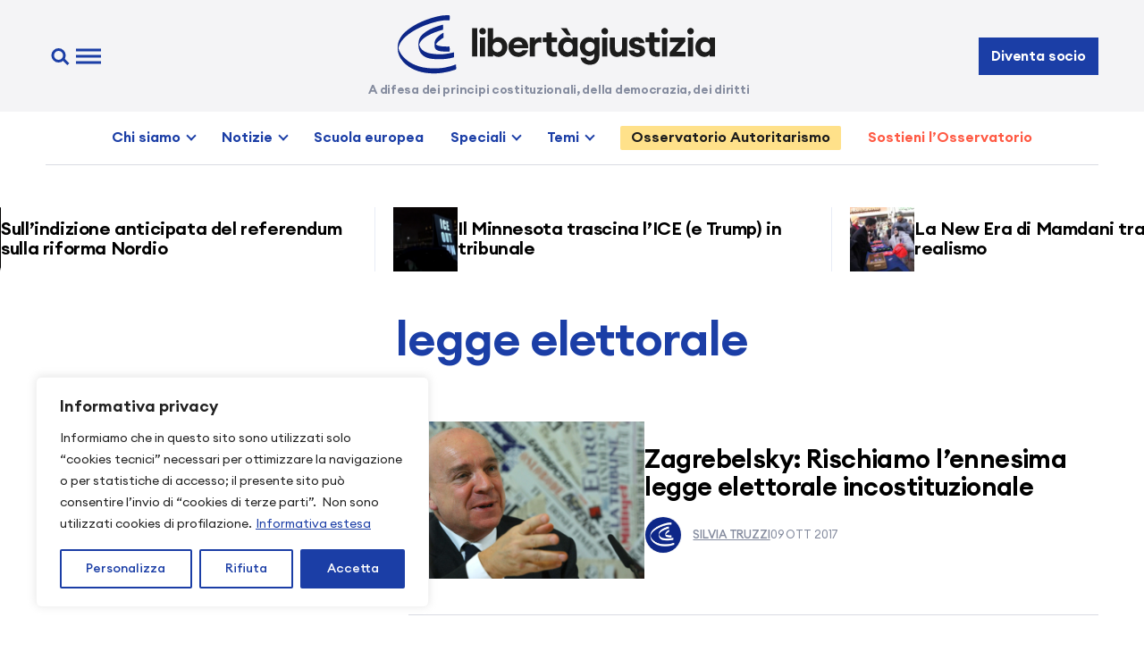

--- FILE ---
content_type: text/html; charset=UTF-8
request_url: https://www.libertaegiustizia.it/tag/legge-elettorale/page/3/
body_size: 27794
content:
<!doctype html>
<html lang="it-IT">

<head>
  <meta charset="UTF-8" />
  <meta name="viewport" content="width=device-width, initial-scale=1" />
  <link rel="apple-touch-icon" sizes="180x180" href="https://www.libertaegiustizia.it/apple-touch-icon.png">
  <link rel="icon" type="image/png" sizes="32x32" href="https://www.libertaegiustizia.it/favicon-32x32.png">
  <link rel="icon" type="image/png" sizes="16x16" href="https://www.libertaegiustizia.it/favicon-16x16.png">
  <link rel="manifest" href="https://www.libertaegiustizia.it/site.webmanifest">
  <link rel="mask-icon" href="https://www.libertaegiustizia.it/safari-pinned-tab.svg" color="#1b3ea6">
  <meta name="msapplication-TileColor" content="#ffffff">
  <meta name="theme-color" content="#ffffff">
  <meta name='robots' content='noindex, follow' />
<script>
window.koko_analytics = {"url":"https:\/\/www.libertaegiustizia.it\/koko-analytics-collect.php","site_url":"https:\/\/www.libertaegiustizia.it","post_id":0,"path":"\/tag\/legge-elettorale\/page\/3\/","method":"cookie","use_cookie":true};
</script>

	<!-- This site is optimized with the Yoast SEO plugin v26.8 - https://yoast.com/product/yoast-seo-wordpress/ -->
	<title>legge elettorale &#8226; Pagina 3 di 14 &#8226; Libertà e Giustizia</title>
	<meta property="og:locale" content="it_IT" />
	<meta property="og:type" content="article" />
	<meta property="og:title" content="legge elettorale &#8226; Pagina 3 di 14 &#8226; Libertà e Giustizia" />
	<meta property="og:url" content="https://www.libertaegiustizia.it/tag/legge-elettorale/" />
	<meta property="og:site_name" content="Libertà e Giustizia" />
	<meta property="og:image" content="https://www.libertaegiustizia.it/wp-content/uploads/2024/03/1200x675-leg.png" />
	<meta property="og:image:width" content="1200" />
	<meta property="og:image:height" content="675" />
	<meta property="og:image:type" content="image/png" />
	<meta name="twitter:card" content="summary_large_image" />
	<meta name="twitter:site" content="@liberiegiusti" />
	<script type="application/ld+json" class="yoast-schema-graph">{"@context":"https://schema.org","@graph":[{"@type":"CollectionPage","@id":"https://www.libertaegiustizia.it/tag/legge-elettorale/","url":"https://www.libertaegiustizia.it/tag/legge-elettorale/page/3/","name":"legge elettorale &#8226; Pagina 3 di 14 &#8226; Libertà e Giustizia","isPartOf":{"@id":"https://www.libertaegiustizia.it/#website"},"primaryImageOfPage":{"@id":"https://www.libertaegiustizia.it/tag/legge-elettorale/page/3/#primaryimage"},"image":{"@id":"https://www.libertaegiustizia.it/tag/legge-elettorale/page/3/#primaryimage"},"thumbnailUrl":"https://www.libertaegiustizia.it/wp-content/uploads/2017/10/zagrebelsky-44.jpg","breadcrumb":{"@id":"https://www.libertaegiustizia.it/tag/legge-elettorale/page/3/#breadcrumb"},"inLanguage":"it-IT"},{"@type":"ImageObject","inLanguage":"it-IT","@id":"https://www.libertaegiustizia.it/tag/legge-elettorale/page/3/#primaryimage","url":"https://www.libertaegiustizia.it/wp-content/uploads/2017/10/zagrebelsky-44.jpg","contentUrl":"https://www.libertaegiustizia.it/wp-content/uploads/2017/10/zagrebelsky-44.jpg","width":1200,"height":800},{"@type":"BreadcrumbList","@id":"https://www.libertaegiustizia.it/tag/legge-elettorale/page/3/#breadcrumb","itemListElement":[{"@type":"ListItem","position":1,"name":"Home","item":"https://www.libertaegiustizia.it/"},{"@type":"ListItem","position":2,"name":"legge elettorale"}]},{"@type":"WebSite","@id":"https://www.libertaegiustizia.it/#website","url":"https://www.libertaegiustizia.it/","name":"Libertà e Giustizia","description":"A difesa dei principi costituzionali, della democrazia, dei diritti","publisher":{"@id":"https://www.libertaegiustizia.it/#organization"},"alternateName":"LeG","potentialAction":[{"@type":"SearchAction","target":{"@type":"EntryPoint","urlTemplate":"https://www.libertaegiustizia.it/?s={search_term_string}"},"query-input":{"@type":"PropertyValueSpecification","valueRequired":true,"valueName":"search_term_string"}}],"inLanguage":"it-IT"},{"@type":"Organization","@id":"https://www.libertaegiustizia.it/#organization","name":"Libertà e Giustizia","alternateName":"LeG","url":"https://www.libertaegiustizia.it/","logo":{"@type":"ImageObject","inLanguage":"it-IT","@id":"https://www.libertaegiustizia.it/#/schema/logo/image/","url":"https://www.libertaegiustizia.it/wp-content/uploads/2024/03/libertaegiustizia-logo.png","contentUrl":"https://www.libertaegiustizia.it/wp-content/uploads/2024/03/libertaegiustizia-logo.png","width":512,"height":512,"caption":"Libertà e Giustizia"},"image":{"@id":"https://www.libertaegiustizia.it/#/schema/logo/image/"},"sameAs":["https://www.facebook.com/liberiegiusti","https://x.com/liberiegiusti"]}]}</script>
	<!-- / Yoast SEO plugin. -->


<link rel='dns-prefetch' href='//www.libertaegiustizia.it' />
<link rel='dns-prefetch' href='//challenges.cloudflare.com' />
<link rel="alternate" type="application/rss+xml" title="Libertà e Giustizia &raquo; Feed" href="https://www.libertaegiustizia.it/feed/" />
<link rel="alternate" type="application/rss+xml" title="Libertà e Giustizia &raquo; legge elettorale Feed del tag" href="https://www.libertaegiustizia.it/tag/legge-elettorale/feed/" />
<style id='wp-img-auto-sizes-contain-inline-css'>
img:is([sizes=auto i],[sizes^="auto," i]){contain-intrinsic-size:3000px 1500px}
/*# sourceURL=wp-img-auto-sizes-contain-inline-css */
</style>
<style id='wp-block-library-inline-css'>
:root{--wp-block-synced-color:#7a00df;--wp-block-synced-color--rgb:122,0,223;--wp-bound-block-color:var(--wp-block-synced-color);--wp-editor-canvas-background:#ddd;--wp-admin-theme-color:#007cba;--wp-admin-theme-color--rgb:0,124,186;--wp-admin-theme-color-darker-10:#006ba1;--wp-admin-theme-color-darker-10--rgb:0,107,160.5;--wp-admin-theme-color-darker-20:#005a87;--wp-admin-theme-color-darker-20--rgb:0,90,135;--wp-admin-border-width-focus:2px}@media (min-resolution:192dpi){:root{--wp-admin-border-width-focus:1.5px}}.wp-element-button{cursor:pointer}:root .has-very-light-gray-background-color{background-color:#eee}:root .has-very-dark-gray-background-color{background-color:#313131}:root .has-very-light-gray-color{color:#eee}:root .has-very-dark-gray-color{color:#313131}:root .has-vivid-green-cyan-to-vivid-cyan-blue-gradient-background{background:linear-gradient(135deg,#00d084,#0693e3)}:root .has-purple-crush-gradient-background{background:linear-gradient(135deg,#34e2e4,#4721fb 50%,#ab1dfe)}:root .has-hazy-dawn-gradient-background{background:linear-gradient(135deg,#faaca8,#dad0ec)}:root .has-subdued-olive-gradient-background{background:linear-gradient(135deg,#fafae1,#67a671)}:root .has-atomic-cream-gradient-background{background:linear-gradient(135deg,#fdd79a,#004a59)}:root .has-nightshade-gradient-background{background:linear-gradient(135deg,#330968,#31cdcf)}:root .has-midnight-gradient-background{background:linear-gradient(135deg,#020381,#2874fc)}:root{--wp--preset--font-size--normal:16px;--wp--preset--font-size--huge:42px}.has-regular-font-size{font-size:1em}.has-larger-font-size{font-size:2.625em}.has-normal-font-size{font-size:var(--wp--preset--font-size--normal)}.has-huge-font-size{font-size:var(--wp--preset--font-size--huge)}.has-text-align-center{text-align:center}.has-text-align-left{text-align:left}.has-text-align-right{text-align:right}.has-fit-text{white-space:nowrap!important}#end-resizable-editor-section{display:none}.aligncenter{clear:both}.items-justified-left{justify-content:flex-start}.items-justified-center{justify-content:center}.items-justified-right{justify-content:flex-end}.items-justified-space-between{justify-content:space-between}.screen-reader-text{border:0;clip-path:inset(50%);height:1px;margin:-1px;overflow:hidden;padding:0;position:absolute;width:1px;word-wrap:normal!important}.screen-reader-text:focus{background-color:#ddd;clip-path:none;color:#444;display:block;font-size:1em;height:auto;left:5px;line-height:normal;padding:15px 23px 14px;text-decoration:none;top:5px;width:auto;z-index:100000}html :where(.has-border-color){border-style:solid}html :where([style*=border-top-color]){border-top-style:solid}html :where([style*=border-right-color]){border-right-style:solid}html :where([style*=border-bottom-color]){border-bottom-style:solid}html :where([style*=border-left-color]){border-left-style:solid}html :where([style*=border-width]){border-style:solid}html :where([style*=border-top-width]){border-top-style:solid}html :where([style*=border-right-width]){border-right-style:solid}html :where([style*=border-bottom-width]){border-bottom-style:solid}html :where([style*=border-left-width]){border-left-style:solid}html :where(img[class*=wp-image-]){height:auto;max-width:100%}:where(figure){margin:0 0 1em}html :where(.is-position-sticky){--wp-admin--admin-bar--position-offset:var(--wp-admin--admin-bar--height,0px)}@media screen and (max-width:600px){html :where(.is-position-sticky){--wp-admin--admin-bar--position-offset:0px}}

/*# sourceURL=wp-block-library-inline-css */
</style><style id='global-styles-inline-css'>
:root{--wp--preset--aspect-ratio--square: 1;--wp--preset--aspect-ratio--4-3: 4/3;--wp--preset--aspect-ratio--3-4: 3/4;--wp--preset--aspect-ratio--3-2: 3/2;--wp--preset--aspect-ratio--2-3: 2/3;--wp--preset--aspect-ratio--16-9: 16/9;--wp--preset--aspect-ratio--9-16: 9/16;--wp--preset--color--black: #000000;--wp--preset--color--cyan-bluish-gray: #abb8c3;--wp--preset--color--white: #ffffff;--wp--preset--color--pale-pink: #f78da7;--wp--preset--color--vivid-red: #cf2e2e;--wp--preset--color--luminous-vivid-orange: #ff6900;--wp--preset--color--luminous-vivid-amber: #fcb900;--wp--preset--color--light-green-cyan: #7bdcb5;--wp--preset--color--vivid-green-cyan: #00d084;--wp--preset--color--pale-cyan-blue: #8ed1fc;--wp--preset--color--vivid-cyan-blue: #0693e3;--wp--preset--color--vivid-purple: #9b51e0;--wp--preset--gradient--vivid-cyan-blue-to-vivid-purple: linear-gradient(135deg,rgb(6,147,227) 0%,rgb(155,81,224) 100%);--wp--preset--gradient--light-green-cyan-to-vivid-green-cyan: linear-gradient(135deg,rgb(122,220,180) 0%,rgb(0,208,130) 100%);--wp--preset--gradient--luminous-vivid-amber-to-luminous-vivid-orange: linear-gradient(135deg,rgb(252,185,0) 0%,rgb(255,105,0) 100%);--wp--preset--gradient--luminous-vivid-orange-to-vivid-red: linear-gradient(135deg,rgb(255,105,0) 0%,rgb(207,46,46) 100%);--wp--preset--gradient--very-light-gray-to-cyan-bluish-gray: linear-gradient(135deg,rgb(238,238,238) 0%,rgb(169,184,195) 100%);--wp--preset--gradient--cool-to-warm-spectrum: linear-gradient(135deg,rgb(74,234,220) 0%,rgb(151,120,209) 20%,rgb(207,42,186) 40%,rgb(238,44,130) 60%,rgb(251,105,98) 80%,rgb(254,248,76) 100%);--wp--preset--gradient--blush-light-purple: linear-gradient(135deg,rgb(255,206,236) 0%,rgb(152,150,240) 100%);--wp--preset--gradient--blush-bordeaux: linear-gradient(135deg,rgb(254,205,165) 0%,rgb(254,45,45) 50%,rgb(107,0,62) 100%);--wp--preset--gradient--luminous-dusk: linear-gradient(135deg,rgb(255,203,112) 0%,rgb(199,81,192) 50%,rgb(65,88,208) 100%);--wp--preset--gradient--pale-ocean: linear-gradient(135deg,rgb(255,245,203) 0%,rgb(182,227,212) 50%,rgb(51,167,181) 100%);--wp--preset--gradient--electric-grass: linear-gradient(135deg,rgb(202,248,128) 0%,rgb(113,206,126) 100%);--wp--preset--gradient--midnight: linear-gradient(135deg,rgb(2,3,129) 0%,rgb(40,116,252) 100%);--wp--preset--font-size--small: 13px;--wp--preset--font-size--medium: 20px;--wp--preset--font-size--large: 36px;--wp--preset--font-size--x-large: 42px;--wp--preset--spacing--20: 0.44rem;--wp--preset--spacing--30: 0.67rem;--wp--preset--spacing--40: 1rem;--wp--preset--spacing--50: 1.5rem;--wp--preset--spacing--60: 2.25rem;--wp--preset--spacing--70: 3.38rem;--wp--preset--spacing--80: 5.06rem;--wp--preset--shadow--natural: 6px 6px 9px rgba(0, 0, 0, 0.2);--wp--preset--shadow--deep: 12px 12px 50px rgba(0, 0, 0, 0.4);--wp--preset--shadow--sharp: 6px 6px 0px rgba(0, 0, 0, 0.2);--wp--preset--shadow--outlined: 6px 6px 0px -3px rgb(255, 255, 255), 6px 6px rgb(0, 0, 0);--wp--preset--shadow--crisp: 6px 6px 0px rgb(0, 0, 0);}:where(.is-layout-flex){gap: 0.5em;}:where(.is-layout-grid){gap: 0.5em;}body .is-layout-flex{display: flex;}.is-layout-flex{flex-wrap: wrap;align-items: center;}.is-layout-flex > :is(*, div){margin: 0;}body .is-layout-grid{display: grid;}.is-layout-grid > :is(*, div){margin: 0;}:where(.wp-block-columns.is-layout-flex){gap: 2em;}:where(.wp-block-columns.is-layout-grid){gap: 2em;}:where(.wp-block-post-template.is-layout-flex){gap: 1.25em;}:where(.wp-block-post-template.is-layout-grid){gap: 1.25em;}.has-black-color{color: var(--wp--preset--color--black) !important;}.has-cyan-bluish-gray-color{color: var(--wp--preset--color--cyan-bluish-gray) !important;}.has-white-color{color: var(--wp--preset--color--white) !important;}.has-pale-pink-color{color: var(--wp--preset--color--pale-pink) !important;}.has-vivid-red-color{color: var(--wp--preset--color--vivid-red) !important;}.has-luminous-vivid-orange-color{color: var(--wp--preset--color--luminous-vivid-orange) !important;}.has-luminous-vivid-amber-color{color: var(--wp--preset--color--luminous-vivid-amber) !important;}.has-light-green-cyan-color{color: var(--wp--preset--color--light-green-cyan) !important;}.has-vivid-green-cyan-color{color: var(--wp--preset--color--vivid-green-cyan) !important;}.has-pale-cyan-blue-color{color: var(--wp--preset--color--pale-cyan-blue) !important;}.has-vivid-cyan-blue-color{color: var(--wp--preset--color--vivid-cyan-blue) !important;}.has-vivid-purple-color{color: var(--wp--preset--color--vivid-purple) !important;}.has-black-background-color{background-color: var(--wp--preset--color--black) !important;}.has-cyan-bluish-gray-background-color{background-color: var(--wp--preset--color--cyan-bluish-gray) !important;}.has-white-background-color{background-color: var(--wp--preset--color--white) !important;}.has-pale-pink-background-color{background-color: var(--wp--preset--color--pale-pink) !important;}.has-vivid-red-background-color{background-color: var(--wp--preset--color--vivid-red) !important;}.has-luminous-vivid-orange-background-color{background-color: var(--wp--preset--color--luminous-vivid-orange) !important;}.has-luminous-vivid-amber-background-color{background-color: var(--wp--preset--color--luminous-vivid-amber) !important;}.has-light-green-cyan-background-color{background-color: var(--wp--preset--color--light-green-cyan) !important;}.has-vivid-green-cyan-background-color{background-color: var(--wp--preset--color--vivid-green-cyan) !important;}.has-pale-cyan-blue-background-color{background-color: var(--wp--preset--color--pale-cyan-blue) !important;}.has-vivid-cyan-blue-background-color{background-color: var(--wp--preset--color--vivid-cyan-blue) !important;}.has-vivid-purple-background-color{background-color: var(--wp--preset--color--vivid-purple) !important;}.has-black-border-color{border-color: var(--wp--preset--color--black) !important;}.has-cyan-bluish-gray-border-color{border-color: var(--wp--preset--color--cyan-bluish-gray) !important;}.has-white-border-color{border-color: var(--wp--preset--color--white) !important;}.has-pale-pink-border-color{border-color: var(--wp--preset--color--pale-pink) !important;}.has-vivid-red-border-color{border-color: var(--wp--preset--color--vivid-red) !important;}.has-luminous-vivid-orange-border-color{border-color: var(--wp--preset--color--luminous-vivid-orange) !important;}.has-luminous-vivid-amber-border-color{border-color: var(--wp--preset--color--luminous-vivid-amber) !important;}.has-light-green-cyan-border-color{border-color: var(--wp--preset--color--light-green-cyan) !important;}.has-vivid-green-cyan-border-color{border-color: var(--wp--preset--color--vivid-green-cyan) !important;}.has-pale-cyan-blue-border-color{border-color: var(--wp--preset--color--pale-cyan-blue) !important;}.has-vivid-cyan-blue-border-color{border-color: var(--wp--preset--color--vivid-cyan-blue) !important;}.has-vivid-purple-border-color{border-color: var(--wp--preset--color--vivid-purple) !important;}.has-vivid-cyan-blue-to-vivid-purple-gradient-background{background: var(--wp--preset--gradient--vivid-cyan-blue-to-vivid-purple) !important;}.has-light-green-cyan-to-vivid-green-cyan-gradient-background{background: var(--wp--preset--gradient--light-green-cyan-to-vivid-green-cyan) !important;}.has-luminous-vivid-amber-to-luminous-vivid-orange-gradient-background{background: var(--wp--preset--gradient--luminous-vivid-amber-to-luminous-vivid-orange) !important;}.has-luminous-vivid-orange-to-vivid-red-gradient-background{background: var(--wp--preset--gradient--luminous-vivid-orange-to-vivid-red) !important;}.has-very-light-gray-to-cyan-bluish-gray-gradient-background{background: var(--wp--preset--gradient--very-light-gray-to-cyan-bluish-gray) !important;}.has-cool-to-warm-spectrum-gradient-background{background: var(--wp--preset--gradient--cool-to-warm-spectrum) !important;}.has-blush-light-purple-gradient-background{background: var(--wp--preset--gradient--blush-light-purple) !important;}.has-blush-bordeaux-gradient-background{background: var(--wp--preset--gradient--blush-bordeaux) !important;}.has-luminous-dusk-gradient-background{background: var(--wp--preset--gradient--luminous-dusk) !important;}.has-pale-ocean-gradient-background{background: var(--wp--preset--gradient--pale-ocean) !important;}.has-electric-grass-gradient-background{background: var(--wp--preset--gradient--electric-grass) !important;}.has-midnight-gradient-background{background: var(--wp--preset--gradient--midnight) !important;}.has-small-font-size{font-size: var(--wp--preset--font-size--small) !important;}.has-medium-font-size{font-size: var(--wp--preset--font-size--medium) !important;}.has-large-font-size{font-size: var(--wp--preset--font-size--large) !important;}.has-x-large-font-size{font-size: var(--wp--preset--font-size--x-large) !important;}
/*# sourceURL=global-styles-inline-css */
</style>

<style id='classic-theme-styles-inline-css'>
/*! This file is auto-generated */
.wp-block-button__link{color:#fff;background-color:#32373c;border-radius:9999px;box-shadow:none;text-decoration:none;padding:calc(.667em + 2px) calc(1.333em + 2px);font-size:1.125em}.wp-block-file__button{background:#32373c;color:#fff;text-decoration:none}
/*# sourceURL=/wp-includes/css/classic-themes.min.css */
</style>
<link rel='stylesheet' id='leg-style-css' href='https://www.libertaegiustizia.it/wp-content/themes/leg2024/assets/css/style.css?ver=1.3.20250427' media='all' />
<link rel='stylesheet' id='leg-fancybox-css' href='https://www.libertaegiustizia.it/wp-content/themes/leg2024/assets/css/fancybox.css?ver=1.3.20250427' media='all' />
<link rel='stylesheet' id='leg-swiper-css' href='https://www.libertaegiustizia.it/wp-content/themes/leg2024/assets/css/swiper.css?ver=1.3.20250427' media='all' />
<link rel='stylesheet' id='newsletter-css' href='https://www.libertaegiustizia.it/wp-content/plugins/newsletter/style.css?ver=9.1.1' media='all' />
<link rel='stylesheet' id='newsletter-popup-css' href='https://www.libertaegiustizia.it/wp-content/plugins/newsletter/subscription/assets/popup.css?ver=9.1.1' media='all' />
<link rel='stylesheet' id='cf7cf-style-css' href='https://www.libertaegiustizia.it/wp-content/plugins/cf7-conditional-fields/style.css?ver=2.6.7' media='all' />
<script id="cookie-law-info-js-extra">
var _ckyConfig = {"_ipData":[],"_assetsURL":"https://www.libertaegiustizia.it/wp-content/plugins/cookie-law-info/lite/frontend/images/","_publicURL":"https://www.libertaegiustizia.it","_expiry":"365","_categories":[{"name":"Necessaria","slug":"necessary","isNecessary":true,"ccpaDoNotSell":true,"cookies":[{"cookieID":"cookieyes-consent","domain":"www.libertaegiustizia.it","provider":"cookieyes.com"},{"cookieID":"wpEmojiSettingsSupports","domain":"libertaegiustizia.it","provider":""},{"cookieID":"_GRECAPTCHA","domain":"www.google.com","provider":"google.com"}],"active":true,"defaultConsent":{"gdpr":true,"ccpa":true}},{"name":"Funzionale","slug":"functional","isNecessary":false,"ccpaDoNotSell":true,"cookies":[],"active":true,"defaultConsent":{"gdpr":false,"ccpa":false}},{"name":"Analitica","slug":"analytics","isNecessary":false,"ccpaDoNotSell":true,"cookies":[{"cookieID":"_koko_analytics_pages_viewed","domain":"www.libertaegiustizia.it","provider":"https://www.kokoanalytics.com"},{"cookieID":"_ga_*","domain":".libertaegiustizia.it","provider":"google-analytics.com|googletagmanager.com/gtag/js"},{"cookieID":"_ga","domain":".libertaegiustizia.it","provider":"google-analytics.com|googletagmanager.com/gtag/js"},{"cookieID":"CLID","domain":"www.clarity.ms","provider":"clarity.ms"},{"cookieID":"_clck","domain":".libertaegiustizia.it","provider":"clarity.ms"},{"cookieID":"SM","domain":".c.clarity.ms","provider":"clarity.ms"},{"cookieID":"MR","domain":".c.bing.com","provider":"bing.com"}],"active":true,"defaultConsent":{"gdpr":false,"ccpa":false}},{"name":"Prestazioni","slug":"performance","isNecessary":false,"ccpaDoNotSell":true,"cookies":[{"cookieID":"SRM_B","domain":".c.bing.com","provider":"bing.com"}],"active":true,"defaultConsent":{"gdpr":false,"ccpa":false}},{"name":"Pubblicitari","slug":"advertisement","isNecessary":false,"ccpaDoNotSell":true,"cookies":[{"cookieID":"YSC","domain":".youtube.com","provider":"youtube.com"},{"cookieID":"VISITOR_INFO1_LIVE","domain":".youtube.com","provider":"youtube.com"},{"cookieID":"VISITOR_PRIVACY_METADATA","domain":".youtube.com","provider":"youtube.com"},{"cookieID":"MUID","domain":".clarity.ms","provider":"bing.com"},{"cookieID":"ANONCHK","domain":"c.clarity.ms","provider":"bing.com"}],"active":true,"defaultConsent":{"gdpr":false,"ccpa":false}}],"_activeLaw":"gdpr","_rootDomain":"","_block":"1","_showBanner":"1","_bannerConfig":{"settings":{"type":"box","preferenceCenterType":"sidebar-left","position":"bottom-left","applicableLaw":"gdpr"},"behaviours":{"reloadBannerOnAccept":false,"loadAnalyticsByDefault":false,"animations":{"onLoad":"animate","onHide":"sticky"}},"config":{"revisitConsent":{"status":true,"tag":"revisit-consent","position":"bottom-left","meta":{"url":"#"},"styles":{"background-color":"#1b3ea6"},"elements":{"title":{"type":"text","tag":"revisit-consent-title","status":true,"styles":{"color":"#0056a7"}}}},"preferenceCenter":{"toggle":{"status":true,"tag":"detail-category-toggle","type":"toggle","states":{"active":{"styles":{"background-color":"#1863DC"}},"inactive":{"styles":{"background-color":"#D0D5D2"}}}}},"categoryPreview":{"status":true,"toggle":{"status":true,"tag":"detail-category-preview-toggle","type":"toggle","states":{"active":{"styles":{"background-color":"#1863DC"}},"inactive":{"styles":{"background-color":"#D0D5D2"}}}}},"videoPlaceholder":{"status":true,"styles":{"background-color":"#000000","border-color":"#000000","color":"#ffffff"}},"readMore":{"status":true,"tag":"readmore-button","type":"link","meta":{"noFollow":true,"newTab":true},"styles":{"color":"#1b3ea6","background-color":"transparent","border-color":"transparent"}},"showMore":{"status":true,"tag":"show-desc-button","type":"button","styles":{"color":"#1863DC"}},"showLess":{"status":true,"tag":"hide-desc-button","type":"button","styles":{"color":"#1863DC"}},"alwaysActive":{"status":true,"tag":"always-active","styles":{"color":"#008000"}},"manualLinks":{"status":true,"tag":"manual-links","type":"link","styles":{"color":"#1863DC"}},"auditTable":{"status":true},"optOption":{"status":true,"toggle":{"status":true,"tag":"optout-option-toggle","type":"toggle","states":{"active":{"styles":{"background-color":"#1863dc"}},"inactive":{"styles":{"background-color":"#FFFFFF"}}}}}}},"_version":"3.3.9.1","_logConsent":"1","_tags":[{"tag":"accept-button","styles":{"color":"#FFFFFF","background-color":"#1b3ea6","border-color":"#1b3ea6"}},{"tag":"reject-button","styles":{"color":"#1b3ea6","background-color":"transparent","border-color":"#1b3ea6"}},{"tag":"settings-button","styles":{"color":"#1b3ea6","background-color":"transparent","border-color":"#1b3ea6"}},{"tag":"readmore-button","styles":{"color":"#1b3ea6","background-color":"transparent","border-color":"transparent"}},{"tag":"donotsell-button","styles":{"color":"#1863dc","background-color":"transparent","border-color":"transparent"}},{"tag":"show-desc-button","styles":{"color":"#1863DC"}},{"tag":"hide-desc-button","styles":{"color":"#1863DC"}},{"tag":"cky-always-active","styles":[]},{"tag":"cky-link","styles":[]},{"tag":"accept-button","styles":{"color":"#FFFFFF","background-color":"#1b3ea6","border-color":"#1b3ea6"}},{"tag":"revisit-consent","styles":{"background-color":"#1b3ea6"}}],"_shortCodes":[{"key":"cky_readmore","content":"\u003Ca href=\"/informativa-privacy/\" class=\"cky-policy\" aria-label=\"Informativa estesa\" target=\"_blank\" rel=\"noopener\" data-cky-tag=\"readmore-button\"\u003EInformativa estesa\u003C/a\u003E","tag":"readmore-button","status":true,"attributes":{"rel":"nofollow","target":"_blank"}},{"key":"cky_show_desc","content":"\u003Cbutton class=\"cky-show-desc-btn\" data-cky-tag=\"show-desc-button\" aria-label=\"Mostra di pi\u00f9\"\u003EMostra di pi\u00f9\u003C/button\u003E","tag":"show-desc-button","status":true,"attributes":[]},{"key":"cky_hide_desc","content":"\u003Cbutton class=\"cky-show-desc-btn\" data-cky-tag=\"hide-desc-button\" aria-label=\"Mostra meno\"\u003EMostra meno\u003C/button\u003E","tag":"hide-desc-button","status":true,"attributes":[]},{"key":"cky_optout_show_desc","content":"[cky_optout_show_desc]","tag":"optout-show-desc-button","status":true,"attributes":[]},{"key":"cky_optout_hide_desc","content":"[cky_optout_hide_desc]","tag":"optout-hide-desc-button","status":true,"attributes":[]},{"key":"cky_category_toggle_label","content":"[cky_{{status}}_category_label] [cky_preference_{{category_slug}}_title]","tag":"","status":true,"attributes":[]},{"key":"cky_enable_category_label","content":"Abilitare","tag":"","status":true,"attributes":[]},{"key":"cky_disable_category_label","content":"Disattivare","tag":"","status":true,"attributes":[]},{"key":"cky_video_placeholder","content":"\u003Cdiv class=\"video-placeholder-normal\" data-cky-tag=\"video-placeholder\" id=\"[UNIQUEID]\"\u003E\u003Cp class=\"video-placeholder-text-normal\" data-cky-tag=\"placeholder-title\"\u003ESi prega di accettare il consenso ai cookie\u003C/p\u003E\u003C/div\u003E","tag":"","status":true,"attributes":[]},{"key":"cky_enable_optout_label","content":"Abilitare","tag":"","status":true,"attributes":[]},{"key":"cky_disable_optout_label","content":"Disattivare","tag":"","status":true,"attributes":[]},{"key":"cky_optout_toggle_label","content":"[cky_{{status}}_optout_label] [cky_optout_option_title]","tag":"","status":true,"attributes":[]},{"key":"cky_optout_option_title","content":"Non vendere o condividere i miei dati personali","tag":"","status":true,"attributes":[]},{"key":"cky_optout_close_label","content":"Vicino","tag":"","status":true,"attributes":[]},{"key":"cky_preference_close_label","content":"Vicino","tag":"","status":true,"attributes":[]}],"_rtl":"","_language":"it","_providersToBlock":[{"re":"https://www.kokoanalytics.com","categories":["analytics"]},{"re":"google-analytics.com|googletagmanager.com/gtag/js","categories":["analytics"]},{"re":"clarity.ms","categories":["analytics"]},{"re":"bing.com","categories":["analytics","performance","advertisement"]},{"re":"youtube.com","categories":["advertisement"]}]};
var _ckyStyles = {"css":".cky-overlay{background: #000000; opacity: 0.4; position: fixed; top: 0; left: 0; width: 100%; height: 100%; z-index: 99999999;}.cky-hide{display: none;}.cky-btn-revisit-wrapper{display: flex; align-items: center; justify-content: center; background: #0056a7; width: 45px; height: 45px; border-radius: 50%; position: fixed; z-index: 999999; cursor: pointer;}.cky-revisit-bottom-left{bottom: 15px; left: 15px;}.cky-revisit-bottom-right{bottom: 15px; right: 15px;}.cky-btn-revisit-wrapper .cky-btn-revisit{display: flex; align-items: center; justify-content: center; background: none; border: none; cursor: pointer; position: relative; margin: 0; padding: 0;}.cky-btn-revisit-wrapper .cky-btn-revisit img{max-width: fit-content; margin: 0; height: 30px; width: 30px;}.cky-revisit-bottom-left:hover::before{content: attr(data-tooltip); position: absolute; background: #4e4b66; color: #ffffff; left: calc(100% + 7px); font-size: 12px; line-height: 16px; width: max-content; padding: 4px 8px; border-radius: 4px;}.cky-revisit-bottom-left:hover::after{position: absolute; content: \"\"; border: 5px solid transparent; left: calc(100% + 2px); border-left-width: 0; border-right-color: #4e4b66;}.cky-revisit-bottom-right:hover::before{content: attr(data-tooltip); position: absolute; background: #4e4b66; color: #ffffff; right: calc(100% + 7px); font-size: 12px; line-height: 16px; width: max-content; padding: 4px 8px; border-radius: 4px;}.cky-revisit-bottom-right:hover::after{position: absolute; content: \"\"; border: 5px solid transparent; right: calc(100% + 2px); border-right-width: 0; border-left-color: #4e4b66;}.cky-revisit-hide{display: none;}.cky-consent-container{position: fixed; width: 440px; box-sizing: border-box; z-index: 9999999; border-radius: 6px;}.cky-consent-container .cky-consent-bar{background: #ffffff; border: 1px solid; padding: 20px 26px; box-shadow: 0 -1px 10px 0 #acabab4d; border-radius: 6px;}.cky-box-bottom-left{bottom: 40px; left: 40px;}.cky-box-bottom-right{bottom: 40px; right: 40px;}.cky-box-top-left{top: 40px; left: 40px;}.cky-box-top-right{top: 40px; right: 40px;}.cky-custom-brand-logo-wrapper .cky-custom-brand-logo{width: 100px; height: auto; margin: 0 0 12px 0;}.cky-notice .cky-title{color: #212121; font-weight: 700; font-size: 18px; line-height: 24px; margin: 0 0 12px 0;}.cky-notice-des *, .cky-preference-content-wrapper *, .cky-accordion-header-des *, .cky-gpc-wrapper .cky-gpc-desc *{font-size: 14px;}.cky-notice-des{color: #212121; font-size: 14px; line-height: 24px; font-weight: 400;}.cky-notice-des img{min-height: 25px; min-width: 25px;}.cky-consent-bar .cky-notice-des p, .cky-gpc-wrapper .cky-gpc-desc p, .cky-preference-body-wrapper .cky-preference-content-wrapper p, .cky-accordion-header-wrapper .cky-accordion-header-des p, .cky-cookie-des-table li div:last-child p{color: inherit; margin-top: 0;}.cky-notice-des P:last-child, .cky-preference-content-wrapper p:last-child, .cky-cookie-des-table li div:last-child p:last-child, .cky-gpc-wrapper .cky-gpc-desc p:last-child{margin-bottom: 0;}.cky-notice-des a.cky-policy, .cky-notice-des button.cky-policy{font-size: 14px; color: #1863dc; white-space: nowrap; cursor: pointer; background: transparent; border: 1px solid; text-decoration: underline;}.cky-notice-des button.cky-policy{padding: 0;}.cky-notice-des a.cky-policy:focus-visible, .cky-notice-des button.cky-policy:focus-visible, .cky-preference-content-wrapper .cky-show-desc-btn:focus-visible, .cky-accordion-header .cky-accordion-btn:focus-visible, .cky-preference-header .cky-btn-close:focus-visible, .cky-switch input[type=\"checkbox\"]:focus-visible, .cky-footer-wrapper a:focus-visible, .cky-btn:focus-visible{outline: 2px solid #1863dc; outline-offset: 2px;}.cky-btn:focus:not(:focus-visible), .cky-accordion-header .cky-accordion-btn:focus:not(:focus-visible), .cky-preference-content-wrapper .cky-show-desc-btn:focus:not(:focus-visible), .cky-btn-revisit-wrapper .cky-btn-revisit:focus:not(:focus-visible), .cky-preference-header .cky-btn-close:focus:not(:focus-visible), .cky-consent-bar .cky-banner-btn-close:focus:not(:focus-visible){outline: 0;}button.cky-show-desc-btn:not(:hover):not(:active){color: #1863dc; background: transparent;}button.cky-accordion-btn:not(:hover):not(:active), button.cky-banner-btn-close:not(:hover):not(:active), button.cky-btn-revisit:not(:hover):not(:active), button.cky-btn-close:not(:hover):not(:active){background: transparent;}.cky-consent-bar button:hover, .cky-modal.cky-modal-open button:hover, .cky-consent-bar button:focus, .cky-modal.cky-modal-open button:focus{text-decoration: none;}.cky-notice-btn-wrapper{display: flex; justify-content: flex-start; align-items: center; flex-wrap: wrap; margin-top: 16px;}.cky-notice-btn-wrapper .cky-btn{text-shadow: none; box-shadow: none;}.cky-btn{flex: auto; max-width: 100%; font-size: 14px; font-family: inherit; line-height: 24px; padding: 8px; font-weight: 500; margin: 0 8px 0 0; border-radius: 2px; cursor: pointer; text-align: center; text-transform: none; min-height: 0;}.cky-btn:hover{opacity: 0.8;}.cky-btn-customize{color: #1863dc; background: transparent; border: 2px solid #1863dc;}.cky-btn-reject{color: #1863dc; background: transparent; border: 2px solid #1863dc;}.cky-btn-accept{background: #1863dc; color: #ffffff; border: 2px solid #1863dc;}.cky-btn:last-child{margin-right: 0;}@media (max-width: 576px){.cky-box-bottom-left{bottom: 0; left: 0;}.cky-box-bottom-right{bottom: 0; right: 0;}.cky-box-top-left{top: 0; left: 0;}.cky-box-top-right{top: 0; right: 0;}} @media (max-width: 440px){.cky-box-bottom-left, .cky-box-bottom-right, .cky-box-top-left, .cky-box-top-right{width: 100%; max-width: 100%;}.cky-consent-container .cky-consent-bar{padding: 20px 0;}.cky-custom-brand-logo-wrapper, .cky-notice .cky-title, .cky-notice-des, .cky-notice-btn-wrapper{padding: 0 24px;}.cky-notice-des{max-height: 40vh; overflow-y: scroll;}.cky-notice-btn-wrapper{flex-direction: column; margin-top: 0;}.cky-btn{width: 100%; margin: 10px 0 0 0;}.cky-notice-btn-wrapper .cky-btn-customize{order: 2;}.cky-notice-btn-wrapper .cky-btn-reject{order: 3;}.cky-notice-btn-wrapper .cky-btn-accept{order: 1; margin-top: 16px;}} @media (max-width: 352px){.cky-notice .cky-title{font-size: 16px;}.cky-notice-des *{font-size: 12px;}.cky-notice-des, .cky-btn{font-size: 12px;}} .cky-modal.cky-sidebar-left.cky-modal-open, .cky-modal.cky-sidebar-right.cky-modal-open{overflow-x: hidden; overflow-y: auto; transform: translate(0); transition-duration: 0.4s; transition-property: transform;}.cky-modal{background: #ffffff; z-index: 999999999; color: #212121; bottom: 0; box-sizing: border-box; overflow-x: visible; overflow-y: visible; position: fixed; top: 0; max-width: 100%;}.cky-modal.cky-sidebar-left{left: 0; transform: translate(-100%);}.cky-modal.cky-sidebar-right{right: 0; transform: translate(100%);}.cky-preference-center{height: 100vh; overflow: hidden; width: 480px; display: flex; flex-direction: column;}.cky-preference-header{display: flex; align-items: center; justify-content: space-between; padding: 22px 24px; border-bottom: 1px solid;}.cky-preference-header .cky-preference-title{font-size: 18px; font-weight: 700; line-height: 24px;}.cky-preference-header .cky-btn-close{margin: 0; cursor: pointer; vertical-align: middle; padding: 0; background: none; border: none; width: auto; height: auto; min-height: 0; line-height: 0; text-shadow: none; box-shadow: none;}.cky-preference-header .cky-btn-close img{margin: 0; height: 10px; width: 10px;}.cky-preference-body-wrapper{padding: 0 24px; flex: 1; overflow: auto; box-sizing: border-box;}.cky-preference-content-wrapper, .cky-gpc-wrapper .cky-gpc-desc{font-size: 14px; line-height: 24px; font-weight: 400; padding: 12px 0;}.cky-preference-content-wrapper{border-bottom: 1px solid;}.cky-preference-content-wrapper img{min-height: 25px; min-width: 25px;}.cky-preference-content-wrapper .cky-show-desc-btn{font-size: 14px; font-family: inherit; color: #1863dc; text-decoration: none; line-height: 24px; padding: 0; margin: 0; white-space: nowrap; cursor: pointer; background: transparent; border-color: transparent; text-transform: none; min-height: 0; text-shadow: none; box-shadow: none;}.cky-accordion-wrapper{margin-bottom: 10px;}.cky-accordion{border-bottom: 1px solid;}.cky-accordion:last-child{border-bottom: none;}.cky-accordion .cky-accordion-item{display: flex; margin-top: 10px;}.cky-accordion .cky-accordion-body{display: none;}.cky-accordion.cky-accordion-active .cky-accordion-body{display: block; padding: 0 22px; margin-bottom: 16px;}.cky-accordion-header-wrapper{cursor: pointer; width: 100%;}.cky-accordion-item .cky-accordion-header{display: flex; justify-content: space-between; align-items: center;}.cky-accordion-header .cky-accordion-btn{font-size: 16px; font-family: inherit; color: #212121; line-height: 24px; background: none; border: none; font-weight: 700; padding: 0; margin: 0; cursor: pointer; text-transform: none; min-height: 0; text-shadow: none; box-shadow: none;}.cky-accordion-header .cky-always-active{color: #008000; font-weight: 600; line-height: 24px; font-size: 14px;}.cky-accordion-header-des{font-size: 14px; line-height: 24px; margin: 10px 0 16px 0;}.cky-accordion-chevron{margin-right: 22px; position: relative; cursor: pointer;}.cky-accordion-chevron-hide{display: none;}.cky-accordion .cky-accordion-chevron i::before{content: \"\"; position: absolute; border-right: 1.4px solid; border-bottom: 1.4px solid; border-color: inherit; height: 6px; width: 6px; -webkit-transform: rotate(-45deg); -moz-transform: rotate(-45deg); -ms-transform: rotate(-45deg); -o-transform: rotate(-45deg); transform: rotate(-45deg); transition: all 0.2s ease-in-out; top: 8px;}.cky-accordion.cky-accordion-active .cky-accordion-chevron i::before{-webkit-transform: rotate(45deg); -moz-transform: rotate(45deg); -ms-transform: rotate(45deg); -o-transform: rotate(45deg); transform: rotate(45deg);}.cky-audit-table{background: #f4f4f4; border-radius: 6px;}.cky-audit-table .cky-empty-cookies-text{color: inherit; font-size: 12px; line-height: 24px; margin: 0; padding: 10px;}.cky-audit-table .cky-cookie-des-table{font-size: 12px; line-height: 24px; font-weight: normal; padding: 15px 10px; border-bottom: 1px solid; border-bottom-color: inherit; margin: 0;}.cky-audit-table .cky-cookie-des-table:last-child{border-bottom: none;}.cky-audit-table .cky-cookie-des-table li{list-style-type: none; display: flex; padding: 3px 0;}.cky-audit-table .cky-cookie-des-table li:first-child{padding-top: 0;}.cky-cookie-des-table li div:first-child{width: 100px; font-weight: 600; word-break: break-word; word-wrap: break-word;}.cky-cookie-des-table li div:last-child{flex: 1; word-break: break-word; word-wrap: break-word; margin-left: 8px;}.cky-footer-shadow{display: block; width: 100%; height: 40px; background: linear-gradient(180deg, rgba(255, 255, 255, 0) 0%, #ffffff 100%); position: absolute; bottom: calc(100% - 1px);}.cky-footer-wrapper{position: relative;}.cky-prefrence-btn-wrapper{padding: 22px 24px; border-top: 1px solid;}.cky-prefrence-btn-wrapper .cky-btn{width: 100%; text-shadow: none; box-shadow: none; margin: 8px 0 0 0;}.cky-prefrence-btn-wrapper .cky-btn:first-child{margin: 0;}.cky-btn-preferences{color: #1863dc; background: transparent; border: 2px solid #1863dc;}.cky-preference-header, .cky-preference-body-wrapper, .cky-preference-content-wrapper, .cky-accordion-wrapper, .cky-accordion, .cky-accordion-wrapper, .cky-footer-wrapper, .cky-prefrence-btn-wrapper{border-color: inherit;}@media (max-width: 576px){.cky-accordion.cky-accordion-active .cky-accordion-body{padding-right: 0;}} @media (max-width: 480px){.cky-preference-center{width: 100%;}} @media (max-width: 425px){.cky-accordion-chevron{margin-right: 15px;}.cky-notice-btn-wrapper{margin-top: 0;}.cky-accordion.cky-accordion-active .cky-accordion-body{padding: 0 15px;}} @media (max-width: 352px){.cky-preference-header .cky-preference-title{font-size: 16px;}.cky-preference-header{padding: 16px 24px;}.cky-preference-content-wrapper *, .cky-accordion-header-des *{font-size: 12px;}.cky-preference-content-wrapper, .cky-preference-content-wrapper .cky-show-more, .cky-accordion-header .cky-always-active, .cky-accordion-header-des, .cky-preference-content-wrapper .cky-show-desc-btn, .cky-notice-des a.cky-policy{font-size: 12px;}.cky-accordion-header .cky-accordion-btn{font-size: 14px;}} .cky-switch{display: flex;}.cky-switch input[type=\"checkbox\"]{position: relative; width: 44px; height: 24px; margin: 0; background: #d0d5d2; appearance: none; -webkit-appearance: none; border-radius: 50px; cursor: pointer; outline: 0; border: none; top: 0;}.cky-switch input[type=\"checkbox\"]:checked{background: #1863dc;}.cky-switch input[type=\"checkbox\"]:before{position: absolute; content: \"\"; height: 20px; width: 20px; left: 2px; bottom: 2px; border-radius: 50%; background-color: white; -webkit-transition: 0.4s; transition: 0.4s; margin: 0;}.cky-switch input[type=\"checkbox\"]:after{display: none;}.cky-switch input[type=\"checkbox\"]:checked:before{-webkit-transform: translateX(20px); -ms-transform: translateX(20px); transform: translateX(20px);}@media (max-width: 425px){.cky-switch input[type=\"checkbox\"]{width: 38px; height: 21px;}.cky-switch input[type=\"checkbox\"]:before{height: 17px; width: 17px;}.cky-switch input[type=\"checkbox\"]:checked:before{-webkit-transform: translateX(17px); -ms-transform: translateX(17px); transform: translateX(17px);}} .cky-consent-bar .cky-banner-btn-close{position: absolute; right: 9px; top: 5px; background: none; border: none; cursor: pointer; padding: 0; margin: 0; min-height: 0; line-height: 0; height: auto; width: auto; text-shadow: none; box-shadow: none;}.cky-consent-bar .cky-banner-btn-close img{height: 9px; width: 9px; margin: 0;}.cky-notice-group{font-size: 14px; line-height: 24px; font-weight: 400; color: #212121;}.cky-notice-btn-wrapper .cky-btn-do-not-sell{font-size: 14px; line-height: 24px; padding: 6px 0; margin: 0; font-weight: 500; background: none; border-radius: 2px; border: none; white-space: nowrap; cursor: pointer; text-align: left; color: #1863dc; background: transparent; border-color: transparent; box-shadow: none; text-shadow: none;}.cky-consent-bar .cky-banner-btn-close:focus-visible, .cky-notice-btn-wrapper .cky-btn-do-not-sell:focus-visible, .cky-opt-out-btn-wrapper .cky-btn:focus-visible, .cky-opt-out-checkbox-wrapper input[type=\"checkbox\"].cky-opt-out-checkbox:focus-visible{outline: 2px solid #1863dc; outline-offset: 2px;}@media (max-width: 440px){.cky-consent-container{width: 100%;}} @media (max-width: 352px){.cky-notice-des a.cky-policy, .cky-notice-btn-wrapper .cky-btn-do-not-sell{font-size: 12px;}} .cky-opt-out-wrapper{padding: 12px 0;}.cky-opt-out-wrapper .cky-opt-out-checkbox-wrapper{display: flex; align-items: center;}.cky-opt-out-checkbox-wrapper .cky-opt-out-checkbox-label{font-size: 16px; font-weight: 700; line-height: 24px; margin: 0 0 0 12px; cursor: pointer;}.cky-opt-out-checkbox-wrapper input[type=\"checkbox\"].cky-opt-out-checkbox{background-color: #ffffff; border: 1px solid #000000; width: 20px; height: 18.5px; margin: 0; appearance: none; -webkit-appearance: none; position: relative; display: flex; align-items: center; justify-content: center; border-radius: 2px; cursor: pointer;}.cky-opt-out-checkbox-wrapper input[type=\"checkbox\"].cky-opt-out-checkbox:checked{background-color: #1863dc; border: none;}.cky-opt-out-checkbox-wrapper input[type=\"checkbox\"].cky-opt-out-checkbox:checked::after{left: 6px; bottom: 4px; width: 7px; height: 13px; border: solid #ffffff; border-width: 0 3px 3px 0; border-radius: 2px; -webkit-transform: rotate(45deg); -ms-transform: rotate(45deg); transform: rotate(45deg); content: \"\"; position: absolute; box-sizing: border-box;}.cky-opt-out-checkbox-wrapper.cky-disabled .cky-opt-out-checkbox-label, .cky-opt-out-checkbox-wrapper.cky-disabled input[type=\"checkbox\"].cky-opt-out-checkbox{cursor: no-drop;}.cky-gpc-wrapper{margin: 0 0 0 32px;}.cky-footer-wrapper .cky-opt-out-btn-wrapper{padding: 22px 24px; border-top: 1px solid; border-color: inherit;}.cky-opt-out-btn-wrapper .cky-btn{margin: 8px 0 0 0; width: 100%; text-shadow: none; box-shadow: none;}.cky-opt-out-btn-wrapper .cky-btn:first-child{margin: 0;}.cky-opt-out-btn-wrapper .cky-btn-cancel{border: 1px solid #dedfe0; background: transparent; color: #858585;}.cky-opt-out-btn-wrapper .cky-btn-confirm{background: #1863dc; color: #ffffff; border: 1px solid #1863dc;}@media (max-width: 352px){.cky-opt-out-checkbox-wrapper .cky-opt-out-checkbox-label{font-size: 14px;}.cky-gpc-wrapper .cky-gpc-desc, .cky-gpc-wrapper .cky-gpc-desc *{font-size: 12px;}.cky-opt-out-checkbox-wrapper input[type=\"checkbox\"].cky-opt-out-checkbox{width: 16px; height: 16px;}.cky-opt-out-checkbox-wrapper input[type=\"checkbox\"].cky-opt-out-checkbox:checked::after{left: 5px; bottom: 4px; width: 3px; height: 9px;}.cky-gpc-wrapper{margin: 0 0 0 28px;}} .video-placeholder-youtube{background-size: 100% 100%; background-position: center; background-repeat: no-repeat; background-color: #b2b0b059; position: relative; display: flex; align-items: center; justify-content: center; max-width: 100%;}.video-placeholder-text-youtube{text-align: center; align-items: center; padding: 10px 16px; background-color: #000000cc; color: #ffffff; border: 1px solid; border-radius: 2px; cursor: pointer;}.video-placeholder-normal{background-image: url(\"/wp-content/plugins/cookie-law-info/lite/frontend/images/placeholder.svg\"); background-size: 80px; background-position: center; background-repeat: no-repeat; background-color: #b2b0b059; position: relative; display: flex; align-items: flex-end; justify-content: center; max-width: 100%;}.video-placeholder-text-normal{align-items: center; padding: 10px 16px; text-align: center; border: 1px solid; border-radius: 2px; cursor: pointer;}.cky-rtl{direction: rtl; text-align: right;}.cky-rtl .cky-banner-btn-close{left: 9px; right: auto;}.cky-rtl .cky-notice-btn-wrapper .cky-btn:last-child{margin-right: 8px;}.cky-rtl .cky-notice-btn-wrapper .cky-btn:first-child{margin-right: 0;}.cky-rtl .cky-notice-btn-wrapper{margin-left: 0; margin-right: 15px;}.cky-rtl .cky-accordion .cky-accordion-chevron i::before{border: none; border-left: 1.4px solid; border-top: 1.4px solid; left: 12px;}.cky-rtl .cky-accordion.cky-accordion-active .cky-accordion-chevron i::before{-webkit-transform: rotate(-135deg); -moz-transform: rotate(-135deg); -ms-transform: rotate(-135deg); -o-transform: rotate(-135deg); transform: rotate(-135deg);}@media (max-width: 768px){.cky-rtl .cky-notice-btn-wrapper{margin-right: 0;}} @media (max-width: 576px){.cky-rtl .cky-notice-btn-wrapper .cky-btn:last-child{margin-right: 0;}.cky-rtl .cky-accordion.cky-accordion-active .cky-accordion-body{padding: 0 22px 0 0;}} @media (max-width: 425px){.cky-rtl .cky-accordion.cky-accordion-active .cky-accordion-body{padding: 0 15px 0 0;}}.cky-rtl .cky-opt-out-checkbox-wrapper .cky-opt-out-checkbox-label{margin: 0 12px 0 0;}"};
//# sourceURL=cookie-law-info-js-extra
</script>
<script src="https://www.libertaegiustizia.it/wp-content/plugins/cookie-law-info/lite/frontend/js/script.min.js?ver=3.3.9.1" id="cookie-law-info-js"></script>
<script src="https://www.libertaegiustizia.it/wp-includes/js/jquery/jquery.min.js?ver=3.7.1" id="jquery-core-js"></script>
<script src="https://www.libertaegiustizia.it/wp-includes/js/jquery/jquery-migrate.min.js?ver=3.4.1" id="jquery-migrate-js"></script>
<script id="cf7pp-redirect_method-js-extra">
var ajax_object_cf7pp = {"ajax_url":"https://www.libertaegiustizia.it/wp-admin/admin-ajax.php","forms":"[\"64871|paypal\",\"64870|paypal\",\"64870|stripe\",\"64869|paypal\",\"64869|stripe\",\"64865|paypal\"]","path_paypal":"https://www.libertaegiustizia.it/?cf7pp_paypal_redirect=","path_stripe":"https://www.libertaegiustizia.it/?cf7pp_stripe_redirect=","method":"1"};
//# sourceURL=cf7pp-redirect_method-js-extra
</script>
<script src="https://www.libertaegiustizia.it/wp-content/plugins/contact-form-7-paypal-add-on-pro/assets/js/redirect_method.js?ver=3.4.6" id="cf7pp-redirect_method-js"></script>
<link rel="https://api.w.org/" href="https://www.libertaegiustizia.it/wp-json/" /><link rel="alternate" title="JSON" type="application/json" href="https://www.libertaegiustizia.it/wp-json/wp/v2/tags/73" /><style id="cky-style-inline">[data-cky-tag]{visibility:hidden;}</style>		<script type="text/javascript">
				(function(c,l,a,r,i,t,y){
					c[a]=c[a]||function(){(c[a].q=c[a].q||[]).push(arguments)};t=l.createElement(r);t.async=1;
					t.src="https://www.clarity.ms/tag/"+i+"?ref=wordpress";y=l.getElementsByTagName(r)[0];y.parentNode.insertBefore(t,y);
				})(window, document, "clarity", "script", "lffxs8kctg");
		</script>
				<style id="wp-custom-css">
			body:not(.page-template-donazione) .grecaptcha-badge { visibility: hidden; }		</style>
		  <!-- Google tag (gtag.js) -->
<script async src="https://www.googletagmanager.com/gtag/js?id=G-H2BRD92L0P"></script>
<script>
  window.dataLayer = window.dataLayer || [];

  function gtag() {
    dataLayer.push(arguments);
  }
  gtag('js', new Date());
  gtag('config', 'G-H2BRD92L0P');
</script>
</head>

<body class="archive paged tag tag-legge-elettorale tag-73 wp-embed-responsive paged-3 tag-paged-3 wp-theme-leg2024">
    <header id="header">
    <div class="bar">
      <div class="container">
        <div class="wrap">
          <div class="actions">
            <div class="buttons">
              <button class="search-handle">
                <svg class="icon"><use xlink:href="https://www.libertaegiustizia.it/wp-content/themes/leg2024/assets/img/icons.svg?version=1.3.20250427#search"/></svg>              </button>
              <button class="menu-handle">
                <svg class="icon"><use xlink:href="https://www.libertaegiustizia.it/wp-content/themes/leg2024/assets/img/icons.svg?version=1.3.20250427#hamburger"/></svg>              </button>
            </div>
          </div>
          <div class="brand">
            <h1 class="logo">
              <a href="https://www.libertaegiustizia.it"><svg xmlns="http://www.w3.org/2000/svg" width="355" height="66" fill="none" viewBox="0 0 355 66">
  <path fill="#0D2788" d="m.559 42.073-.044-.218c-.01-.044-.025-.092-.036-.135a.794.794 0 0 0-.018-.095c-.084-.535-.163-1.066-.247-1.602-.007-.076-.018-.152-.025-.229-.051-.659-.106-1.321-.156-1.98L0 36.129c.01-.23.018-.46.033-.688l.01-.306c.011-.2.026-.404.04-.608l.011-.018-.018-.015c.13-.928.258-1.86.392-2.788v-.026c.018-.069.033-.134.05-.204.012-.047.02-.098.026-.149.156-.579.309-1.157.465-1.74.018-.058.032-.113.054-.17.011-.034.018-.063.03-.096l.206-.593c.82-2.104 1.938-4.04 3.284-5.85l.374-.484c.316-.375.628-.75.943-1.12.033-.037.07-.074.106-.11l.181-.215c.116-.12.236-.244.352-.368 6.851-6.923 15.22-11.393 24.15-14.95 4.43-1.765 8.989-3.148 13.63-4.237C48.604.386 52.937-.229 57.357.08c.537.037.773.215.813.747a22.196 22.196 0 0 1-.156 4.68c-.025.176-.076.296-.316.277-5.86-.484-11.503.696-17.099 2.24-5.49 1.513-10.828 3.432-15.966 5.896-5.643 2.708-10.996 5.883-15.706 10.04-3.462 3.054-6.205 6.606-7.7 11.055-.52 1.543-.196 2.915.352 4.32 1.527 3.903 4.104 7.04 7.195 9.8 4.38 3.906 9.479 6.486 15.06 8.172 6.565 1.98 13.3 2.431 20.107 2.206 1.597-.055 3.197-.12 4.79-.288a58.478 58.478 0 0 0 4.754-.717 61.719 61.719 0 0 0 11.319-3.287c.275-.11.359-.025.388.237.16 1.532.28 3.065.17 4.604-.025.383-.127.674-.595.841a75.378 75.378 0 0 1-15.596 3.76c-6.173.805-12.346.794-18.5-.163-4.928-.768-9.675-2.17-14.145-4.42-5.422-2.726-9.896-6.537-13.253-11.619-.01-.018-.036-.032-.054-.047-.022-.033-.04-.066-.062-.098l-.007.021.01-.018c-1.186-1.944-2.111-4-2.587-6.242l-.014-.004Z" />
  <path fill="#0D2788" d="m30.57 40.865.01.019h.023c.04.018.076.04.116.062 1.782.957 3.701 1.51 5.668 1.889 5.225 1.005 10.484 1.223 15.785.717 2.813-.273 5.582-.794 8.332-1.416a42.8 42.8 0 0 0 2.01-.517c.23-.062.363-.055.392.222.182 1.62.25 3.243.117 4.87-.03.346-.186.521-.545.62-7.715 2.089-15.556 2.402-23.471 1.652-2.79-.266-5.498-.906-8.045-2.111-4.122-1.944-6.514-5.227-7.417-9.643a20.919 20.919 0 0 1 .112-9.038c.755-3.222 2.754-5.66 5.255-7.721 2.177-1.795 4.561-3.269 7.072-4.55 4.565-2.33 9.417-3.87 14.33-5.246.273-.076.37-.007.403.259a25.74 25.74 0 0 1 .13 4.757c-.025.39-.199.594-.602.707-5.983 1.638-11.782 3.745-17.182 6.85-2.497 1.438-4.82 3.105-6.659 5.362-1.009 1.238-1.793 2.6-2.297 4.117-.065.193-.047.368.007.557.871 3.076 2.704 5.402 5.43 7.04.148.087.3.164.453.244l.566.295h.007v.003Z" />
  <path fill="#0D2788" d="M47.269 27.892c-1.68 1.27-3.18 2.72-4.438 4.42-.15.2-.077.294.083.43 1.31 1.095 2.885 1.543 4.51 1.855 1.427.273 2.871.372 4.315.456 1.924.112 3.85.083 5.777.061.381-.003.516.193.534.463.112 1.518.236 3.036.058 4.56-.055.47-.17.692-.73.689-2.82-.026-5.642.044-8.447-.324-2.09-.273-4.155-.634-5.92-1.926l-1.026-1.15c-.99-1.835-.737-3.833-.77-5.792A8.863 8.863 0 0 1 42 27.896c.055-.098.106-.2.16-.298.055-.102.105-.2.16-.303.13-.2.261-.396.392-.593h-.004c.022-.025.047-.062.07-.09a9.04 9.04 0 0 1 .22-.303c.352-.411.7-.823 1.053-1.23l.007-.008c.109-.12.221-.236.33-.353h-.003c.025-.025.054-.054.08-.084h-.004c.258-.247.515-.502.77-.753h-.005c.03-.026.055-.055.084-.08h-.004c.055-.04.113-.091.167-.135l-.022-.025.026.022c.149-.135.294-.27.443-.404.094-.084.188-.164.283-.248l.243-.211h-.004c.03-.022.062-.047.09-.07h-.003c.254-.2.512-.403.766-.607l-.018-.011.018.015a65.99 65.99 0 0 1 .613-.47l-.007.007.138-.098c.207-.15.414-.295.617-.44l.145-.099c.029-.018.058-.04.087-.062l.363-.244h.01c.084-.058.171-.113.255-.167.029 0 .047-.011.054-.04.033-.026.07-.047.102-.07h-.004c.084-.047.17-.101.254-.156.309-.178.617-.35.918-.535.178-.11.273-.084.294.135.149 1.605.363 3.21.2 4.83-.033.342-.185.572-.494.754-.83.484-1.665.975-2.416 1.58a.942.942 0 0 1-.099.069h.004c-.352.258-.704.52-1.052.779h-.004l-.003-.008Z" />
  <path fill="#1C1C1C" d="M83.184 14.459h5.788v31.795h-5.788V14.46Zm11.713 7.122c-1.985 0-3.676-1.653-3.676-3.687s1.69-3.688 3.676-3.688c1.985 0 3.718 1.654 3.718 3.688a3.693 3.693 0 0 1-3.718 3.687ZM92.02 25.06h5.79v21.198h-5.79V25.06Zm14.617 21.199h-5.789v-31.8h5.789v12.973c.971-1.354 3.211-2.842 6.129-2.842 5.623 0 9.934 5.047 9.934 11.067 0 6.021-4.311 11.068-9.934 11.068-2.918 0-5.154-1.483-6.129-2.842v2.376Zm4.86-16.366c-3.169 0-5.325 2.457-5.325 5.764 0 3.308 2.156 5.765 5.325 5.765s5.324-2.457 5.324-5.765c0-3.307-2.155-5.764-5.324-5.764Zm23.457 16.833c-6.466 0-11.075-4.662-11.075-11.11 0-6.449 4.69-11.025 11.113-11.025 6.424 0 11.327 4.453 11.033 12.422h-16.48c.255 2.5 2.112 4.661 5.703 4.661 2.028 0 3.804-.888 4.482-2.333h6.044c-1.269 4.282-5.452 7.375-10.82 7.375v.01Zm-5.196-13.524h9.934c-.72-2.842-2.876-3.902-4.861-3.902-2.662 0-4.524 1.568-5.073 3.902Zm17.962-8.144h5.788v3.393c.72-2.076 2.876-3.644 5.24-3.644.592 0 1.227.042 1.942.256v5.893c-.886-.295-1.691-.466-2.62-.466-2.747 0-4.566 2.162-4.566 5.64v10.132h-5.789V25.063l.005-.005Zm26.915 21.452c-4.481 0-8.072-2.499-8.072-7.674v-8.691h-4.268v-5.09h4.268v-5.892h5.789v5.892h5.959v5.09h-5.959v7.546c0 2.585 1.099 3.602 3.591 3.602.928 0 1.691-.129 2.368-.38v5.127c-.928.295-2.07.466-3.676.466v.005Zm14.715-21.915c2.918 0 5.154 1.483 6.087 2.842V25.06h5.789v21.198h-5.789v-2.376c-.928 1.354-3.169 2.842-6.087 2.842-5.623 0-9.934-5.047-9.934-11.068 0-6.02 4.311-11.067 9.934-11.067v.005Zm-6.931-10.136h6.722l4.482 8.055h-4.311l-6.888-8.055h-.005Zm8.158 15.434c-3.169 0-5.325 2.457-5.325 5.764 0 3.308 2.156 5.765 5.325 5.765s5.324-2.457 5.324-5.765c0-3.307-2.155-5.764-5.324-5.764Zm19.778 17.677c.72 2.162 2.369 3.136 4.775 3.136 2.535 0 4.775-1.654 4.775-5.004v-2.5c-1.099 1.569-3.425 2.8-6.13 2.8-5.495 0-9.976-4.748-9.976-10.683s4.481-10.725 9.976-10.725c2.705 0 5.031 1.23 6.13 2.842V25.06h5.789v19.882c0 7.674-5.197 10.597-10.692 10.597-5.959 0-9.891-3.436-10.313-7.97h5.666Zm4.647-17.678c-2.918 0-5.367 2.163-5.367 5.427 0 3.265 2.449 5.427 5.367 5.427s5.368-2.205 5.368-5.427c0-3.222-2.45-5.427-5.368-5.427Zm16.61-8.311c-1.985 0-3.676-1.653-3.676-3.687s1.691-3.688 3.676-3.688c1.984 0 3.718 1.654 3.718 3.688a3.694 3.694 0 0 1-3.718 3.687Zm-2.876 3.479h5.789v21.198h-5.789V25.06Zm8.582 0h5.789v11.32c0 3.178 1.099 5.046 3.591 5.046s4.353-1.906 4.353-6.021V25.06h5.789v21.198h-5.789v-2.414c-1.099 1.697-3.083 2.885-5.788 2.885-5.117 0-7.945-3.73-7.945-9.371V25.06Zm30.724 21.666c-5.452 0-9.341-3.051-9.55-7.21h6.045c.213 1.868 1.819 2.757 3.676 2.757 1.857 0 2.747-.68 2.747-1.696 0-1.103-.805-1.654-2.662-2.12l-3.974-1.017c-3.676-.931-5.368-3.478-5.368-6.572 0-3.644 3.212-6.277 8.494-6.277 4.647 0 8.2 2.457 8.537 6.7h-5.832c-.294-1.61-1.52-2.162-2.79-2.162-1.478 0-2.492.594-2.492 1.611 0 1.188 1.142 1.654 2.407 1.948l3.718 1.017c4.141 1.06 5.874 3.265 5.874 6.572 0 3.987-3.718 6.444-8.834 6.444l.004.005Zm21.558-.216c-4.481 0-8.072-2.499-8.072-7.674v-8.691h-4.268v-5.09h4.268v-5.892h5.789v5.892h5.959v5.09h-5.959v7.546c0 2.585 1.099 3.602 3.591 3.602.928 0 1.691-.129 2.368-.38v5.127c-.928.295-2.07.466-3.676.466v.005Zm8.998-24.929c-1.985 0-3.676-1.653-3.676-3.687s1.691-3.688 3.676-3.688 3.719 1.654 3.719 3.688c0 2.034-1.649 3.687-3.719 3.687Zm-2.876 3.479h5.789v21.198h-5.789V25.06Zm8.626 16.66 9.891-11.404h-9.763V25.06h17.243v4.58l-9.849 11.363h10.185v5.255h-17.707V41.72Zm23.279-20.139c-1.985 0-3.676-1.653-3.676-3.687s1.691-3.688 3.676-3.688 3.719 1.654 3.719 3.688c0 2.034-1.649 3.688-3.719 3.688Zm-2.875 3.479h5.789v21.198h-5.789V25.06Zm18.266-.464c2.918 0 5.154 1.482 6.087 2.841v-2.376h5.789V46.26h-5.789v-2.376c-.928 1.354-3.169 2.842-6.087 2.842-5.623 0-9.934-5.047-9.934-11.068 0-6.02 4.311-11.067 9.934-11.067v.005Zm1.222 5.298c-3.169 0-5.325 2.457-5.325 5.764 0 3.308 2.156 5.764 5.325 5.764s5.325-2.456 5.325-5.764c0-3.307-2.156-5.764-5.325-5.764Z" />
</svg>
</a>
            </h1>
            <p class="claim">A difesa dei principi costituzionali, della democrazia, dei diritti</p>
          </div>

          <a href="/dona-o-associati/" class="button">Diventa socio</a>

        </div>

      </div>
    </div>
          <div class="menus">
        <div class="container">
          <nav class="main-nav is-menu">
            <ul id="menu-menu-principale" class=""><li id="menu-item-66401" class="mobile menu-item menu-item-type-post_type menu-item-object-page menu-item-has-children menu-item-66401"><a href="https://www.libertaegiustizia.it/chi-siamo/">Chi siamo</a>
<ul class="sub-menu">
	<li id="menu-item-66402" class="menu-item menu-item-type-post_type menu-item-object-page menu-item-66402"><a href="https://www.libertaegiustizia.it/chi-siamo/">Associazione</a></li>
	<li id="menu-item-66403" class="menu-item menu-item-type-post_type menu-item-object-page menu-item-66403"><a href="https://www.libertaegiustizia.it/storia/">Storia</a></li>
	<li id="menu-item-66400" class="menu-item menu-item-type-post_type menu-item-object-page menu-item-66400"><a href="https://www.libertaegiustizia.it/i-presidenti/">Presidenti</a></li>
	<li id="menu-item-66407" class="menu-item menu-item-type-custom menu-item-object-custom menu-item-66407"><a href="https://www.libertaegiustizia.it/le-scuole/">Scuole</a></li>
	<li id="menu-item-66404" class="menu-item menu-item-type-post_type menu-item-object-page menu-item-66404"><a href="https://www.libertaegiustizia.it/le-persone/i-circoli/">Circoli</a></li>
	<li id="menu-item-66405" class="menu-item menu-item-type-post_type menu-item-object-page menu-item-66405"><a href="https://www.libertaegiustizia.it/contatti/">Contatti</a></li>
	<li id="menu-item-69801" class="menu-item menu-item-type-post_type menu-item-object-page menu-item-69801"><a href="https://www.libertaegiustizia.it/newsletter/">Newsletter</a></li>
	<li id="menu-item-66406" class="special menu-item menu-item-type-post_type menu-item-object-page menu-item-66406"><a href="https://www.libertaegiustizia.it/dona-o-associati/">Sostienici</a></li>
</ul>
</li>
<li id="menu-item-69800" class="menu-item menu-item-type-post_type menu-item-object-page menu-item-has-children menu-item-69800"><a href="https://www.libertaegiustizia.it/archivio/">Notizie</a>
<ul class="sub-menu">
	<li id="menu-item-66423" class="menu-item menu-item-type-post_type_archive menu-item-object-evento menu-item-66423"><a href="https://www.libertaegiustizia.it/eventi/">Eventi</a></li>
	<li id="menu-item-66424" class="menu-item menu-item-type-post_type_archive menu-item-object-libro menu-item-66424"><a href="https://www.libertaegiustizia.it/libri/">Libri</a></li>
	<li id="menu-item-66427" class="menu-item menu-item-type-post_type menu-item-object-page menu-item-66427"><a href="https://www.libertaegiustizia.it/speciali/">Speciali</a></li>
	<li id="menu-item-66425" class="menu-item menu-item-type-post_type_archive menu-item-object-comunicato menu-item-66425"><a href="https://www.libertaegiustizia.it/comunicati-stampa/">Comunicati stampa</a></li>
	<li id="menu-item-66426" class="menu-item menu-item-type-post_type_archive menu-item-object-rassegna-stampa menu-item-66426"><a href="https://www.libertaegiustizia.it/parlano-di-noi/">Parlano di noi</a></li>
	<li id="menu-item-66428" class="special menu-item menu-item-type-post_type menu-item-object-page menu-item-66428"><a href="https://www.libertaegiustizia.it/archivio/">Tutte le notizie</a></li>
</ul>
</li>
<li id="menu-item-66410" class="menu-item menu-item-type-taxonomy menu-item-object-scuola menu-item-66410"><a href="https://www.libertaegiustizia.it/scuola/lunione-europea-come-garante-di-democrazia-pace-giustizia/">Scuola europea</a></li>
<li id="menu-item-69807" class="menu-item menu-item-type-taxonomy menu-item-object-osservatorio menu-item-has-children menu-item-69807"><a href="https://www.libertaegiustizia.it/osservatorio/autoritarismo/">Speciali</a>
<ul class="sub-menu">
	<li id="menu-item-69806" class="menu-item menu-item-type-taxonomy menu-item-object-osservatorio menu-item-69806"><a href="https://www.libertaegiustizia.it/osservatorio/autoritarismo/">Autoritarismo</a></li>
	<li id="menu-item-69803" class="menu-item menu-item-type-taxonomy menu-item-object-speciale menu-item-69803"><a href="https://www.libertaegiustizia.it/speciale/europa/">Europa</a></li>
	<li id="menu-item-69802" class="menu-item menu-item-type-taxonomy menu-item-object-speciale menu-item-69802"><a href="https://www.libertaegiustizia.it/speciale/riforme/">Riforme</a></li>
	<li id="menu-item-69804" class="menu-item menu-item-type-taxonomy menu-item-object-speciale menu-item-69804"><a href="https://www.libertaegiustizia.it/speciale/via-maestra/">Via Maestra</a></li>
	<li id="menu-item-69805" class="menu-item menu-item-type-taxonomy menu-item-object-speciale menu-item-69805"><a href="https://www.libertaegiustizia.it/speciale/asap-e-politiche-di-riarmo/">Asap</a></li>
</ul>
</li>
<li id="menu-item-70364" class="menu-item menu-item-type-taxonomy menu-item-object-tema menu-item-has-children menu-item-70364"><a href="https://www.libertaegiustizia.it/tema/costituzione/">Temi</a>
<ul class="sub-menu">
	<li id="menu-item-66412" class="menu-item menu-item-type-taxonomy menu-item-object-tema menu-item-66412"><a href="https://www.libertaegiustizia.it/tema/costituzione/">Costituzione</a></li>
	<li id="menu-item-66413" class="menu-item menu-item-type-taxonomy menu-item-object-tema menu-item-66413"><a href="https://www.libertaegiustizia.it/tema/diritti-ambientali/">Diritti ambientali</a></li>
	<li id="menu-item-66414" class="menu-item menu-item-type-taxonomy menu-item-object-tema menu-item-66414"><a href="https://www.libertaegiustizia.it/tema/europa-e-mondo/">Europa e Mondo</a></li>
	<li id="menu-item-66415" class="menu-item menu-item-type-taxonomy menu-item-object-tema menu-item-66415"><a href="https://www.libertaegiustizia.it/tema/giustizia/">Giustizia</a></li>
	<li id="menu-item-66416" class="menu-item menu-item-type-taxonomy menu-item-object-tema menu-item-66416"><a href="https://www.libertaegiustizia.it/tema/migrazione/">Migrazione</a></li>
</ul>
</li>
<li id="menu-item-70365" class="osservatorio menu-item menu-item-type-taxonomy menu-item-object-osservatorio menu-item-70365"><a href="https://www.libertaegiustizia.it/osservatorio/autoritarismo/">Osservatorio Autoritarismo</a></li>
<li id="menu-item-70603" class="special mobile menu-item menu-item-type-custom menu-item-object-custom menu-item-70603"><a href="https://www.produzionidalbasso.com/project/osservatorio-autoritarismo/">Sostieni l&#8217;Osservatorio</a></li>
</ul>            <button class="menu-handle">
              <svg class="icon"><use xlink:href="https://www.libertaegiustizia.it/wp-content/themes/leg2024/assets/img/icons.svg?version=1.3.20250427#hamburger-small"/></svg>            </button>
          </nav>
        </div>
      </div>
    
        <div id="menu">
      <div class="heading">
        <span class="logo"><a href="https://www.libertaegiustizia.it/"><svg xmlns="http://www.w3.org/2000/svg" width="355" height="66" fill="none" viewBox="0 0 355 66">
  <path fill="#0D2788" d="m.559 42.073-.044-.218c-.01-.044-.025-.092-.036-.135a.794.794 0 0 0-.018-.095c-.084-.535-.163-1.066-.247-1.602-.007-.076-.018-.152-.025-.229-.051-.659-.106-1.321-.156-1.98L0 36.129c.01-.23.018-.46.033-.688l.01-.306c.011-.2.026-.404.04-.608l.011-.018-.018-.015c.13-.928.258-1.86.392-2.788v-.026c.018-.069.033-.134.05-.204.012-.047.02-.098.026-.149.156-.579.309-1.157.465-1.74.018-.058.032-.113.054-.17.011-.034.018-.063.03-.096l.206-.593c.82-2.104 1.938-4.04 3.284-5.85l.374-.484c.316-.375.628-.75.943-1.12.033-.037.07-.074.106-.11l.181-.215c.116-.12.236-.244.352-.368 6.851-6.923 15.22-11.393 24.15-14.95 4.43-1.765 8.989-3.148 13.63-4.237C48.604.386 52.937-.229 57.357.08c.537.037.773.215.813.747a22.196 22.196 0 0 1-.156 4.68c-.025.176-.076.296-.316.277-5.86-.484-11.503.696-17.099 2.24-5.49 1.513-10.828 3.432-15.966 5.896-5.643 2.708-10.996 5.883-15.706 10.04-3.462 3.054-6.205 6.606-7.7 11.055-.52 1.543-.196 2.915.352 4.32 1.527 3.903 4.104 7.04 7.195 9.8 4.38 3.906 9.479 6.486 15.06 8.172 6.565 1.98 13.3 2.431 20.107 2.206 1.597-.055 3.197-.12 4.79-.288a58.478 58.478 0 0 0 4.754-.717 61.719 61.719 0 0 0 11.319-3.287c.275-.11.359-.025.388.237.16 1.532.28 3.065.17 4.604-.025.383-.127.674-.595.841a75.378 75.378 0 0 1-15.596 3.76c-6.173.805-12.346.794-18.5-.163-4.928-.768-9.675-2.17-14.145-4.42-5.422-2.726-9.896-6.537-13.253-11.619-.01-.018-.036-.032-.054-.047-.022-.033-.04-.066-.062-.098l-.007.021.01-.018c-1.186-1.944-2.111-4-2.587-6.242l-.014-.004Z" />
  <path fill="#0D2788" d="m30.57 40.865.01.019h.023c.04.018.076.04.116.062 1.782.957 3.701 1.51 5.668 1.889 5.225 1.005 10.484 1.223 15.785.717 2.813-.273 5.582-.794 8.332-1.416a42.8 42.8 0 0 0 2.01-.517c.23-.062.363-.055.392.222.182 1.62.25 3.243.117 4.87-.03.346-.186.521-.545.62-7.715 2.089-15.556 2.402-23.471 1.652-2.79-.266-5.498-.906-8.045-2.111-4.122-1.944-6.514-5.227-7.417-9.643a20.919 20.919 0 0 1 .112-9.038c.755-3.222 2.754-5.66 5.255-7.721 2.177-1.795 4.561-3.269 7.072-4.55 4.565-2.33 9.417-3.87 14.33-5.246.273-.076.37-.007.403.259a25.74 25.74 0 0 1 .13 4.757c-.025.39-.199.594-.602.707-5.983 1.638-11.782 3.745-17.182 6.85-2.497 1.438-4.82 3.105-6.659 5.362-1.009 1.238-1.793 2.6-2.297 4.117-.065.193-.047.368.007.557.871 3.076 2.704 5.402 5.43 7.04.148.087.3.164.453.244l.566.295h.007v.003Z" />
  <path fill="#0D2788" d="M47.269 27.892c-1.68 1.27-3.18 2.72-4.438 4.42-.15.2-.077.294.083.43 1.31 1.095 2.885 1.543 4.51 1.855 1.427.273 2.871.372 4.315.456 1.924.112 3.85.083 5.777.061.381-.003.516.193.534.463.112 1.518.236 3.036.058 4.56-.055.47-.17.692-.73.689-2.82-.026-5.642.044-8.447-.324-2.09-.273-4.155-.634-5.92-1.926l-1.026-1.15c-.99-1.835-.737-3.833-.77-5.792A8.863 8.863 0 0 1 42 27.896c.055-.098.106-.2.16-.298.055-.102.105-.2.16-.303.13-.2.261-.396.392-.593h-.004c.022-.025.047-.062.07-.09a9.04 9.04 0 0 1 .22-.303c.352-.411.7-.823 1.053-1.23l.007-.008c.109-.12.221-.236.33-.353h-.003c.025-.025.054-.054.08-.084h-.004c.258-.247.515-.502.77-.753h-.005c.03-.026.055-.055.084-.08h-.004c.055-.04.113-.091.167-.135l-.022-.025.026.022c.149-.135.294-.27.443-.404.094-.084.188-.164.283-.248l.243-.211h-.004c.03-.022.062-.047.09-.07h-.003c.254-.2.512-.403.766-.607l-.018-.011.018.015a65.99 65.99 0 0 1 .613-.47l-.007.007.138-.098c.207-.15.414-.295.617-.44l.145-.099c.029-.018.058-.04.087-.062l.363-.244h.01c.084-.058.171-.113.255-.167.029 0 .047-.011.054-.04.033-.026.07-.047.102-.07h-.004c.084-.047.17-.101.254-.156.309-.178.617-.35.918-.535.178-.11.273-.084.294.135.149 1.605.363 3.21.2 4.83-.033.342-.185.572-.494.754-.83.484-1.665.975-2.416 1.58a.942.942 0 0 1-.099.069h.004c-.352.258-.704.52-1.052.779h-.004l-.003-.008Z" />
  <path fill="#1C1C1C" d="M83.184 14.459h5.788v31.795h-5.788V14.46Zm11.713 7.122c-1.985 0-3.676-1.653-3.676-3.687s1.69-3.688 3.676-3.688c1.985 0 3.718 1.654 3.718 3.688a3.693 3.693 0 0 1-3.718 3.687ZM92.02 25.06h5.79v21.198h-5.79V25.06Zm14.617 21.199h-5.789v-31.8h5.789v12.973c.971-1.354 3.211-2.842 6.129-2.842 5.623 0 9.934 5.047 9.934 11.067 0 6.021-4.311 11.068-9.934 11.068-2.918 0-5.154-1.483-6.129-2.842v2.376Zm4.86-16.366c-3.169 0-5.325 2.457-5.325 5.764 0 3.308 2.156 5.765 5.325 5.765s5.324-2.457 5.324-5.765c0-3.307-2.155-5.764-5.324-5.764Zm23.457 16.833c-6.466 0-11.075-4.662-11.075-11.11 0-6.449 4.69-11.025 11.113-11.025 6.424 0 11.327 4.453 11.033 12.422h-16.48c.255 2.5 2.112 4.661 5.703 4.661 2.028 0 3.804-.888 4.482-2.333h6.044c-1.269 4.282-5.452 7.375-10.82 7.375v.01Zm-5.196-13.524h9.934c-.72-2.842-2.876-3.902-4.861-3.902-2.662 0-4.524 1.568-5.073 3.902Zm17.962-8.144h5.788v3.393c.72-2.076 2.876-3.644 5.24-3.644.592 0 1.227.042 1.942.256v5.893c-.886-.295-1.691-.466-2.62-.466-2.747 0-4.566 2.162-4.566 5.64v10.132h-5.789V25.063l.005-.005Zm26.915 21.452c-4.481 0-8.072-2.499-8.072-7.674v-8.691h-4.268v-5.09h4.268v-5.892h5.789v5.892h5.959v5.09h-5.959v7.546c0 2.585 1.099 3.602 3.591 3.602.928 0 1.691-.129 2.368-.38v5.127c-.928.295-2.07.466-3.676.466v.005Zm14.715-21.915c2.918 0 5.154 1.483 6.087 2.842V25.06h5.789v21.198h-5.789v-2.376c-.928 1.354-3.169 2.842-6.087 2.842-5.623 0-9.934-5.047-9.934-11.068 0-6.02 4.311-11.067 9.934-11.067v.005Zm-6.931-10.136h6.722l4.482 8.055h-4.311l-6.888-8.055h-.005Zm8.158 15.434c-3.169 0-5.325 2.457-5.325 5.764 0 3.308 2.156 5.765 5.325 5.765s5.324-2.457 5.324-5.765c0-3.307-2.155-5.764-5.324-5.764Zm19.778 17.677c.72 2.162 2.369 3.136 4.775 3.136 2.535 0 4.775-1.654 4.775-5.004v-2.5c-1.099 1.569-3.425 2.8-6.13 2.8-5.495 0-9.976-4.748-9.976-10.683s4.481-10.725 9.976-10.725c2.705 0 5.031 1.23 6.13 2.842V25.06h5.789v19.882c0 7.674-5.197 10.597-10.692 10.597-5.959 0-9.891-3.436-10.313-7.97h5.666Zm4.647-17.678c-2.918 0-5.367 2.163-5.367 5.427 0 3.265 2.449 5.427 5.367 5.427s5.368-2.205 5.368-5.427c0-3.222-2.45-5.427-5.368-5.427Zm16.61-8.311c-1.985 0-3.676-1.653-3.676-3.687s1.691-3.688 3.676-3.688c1.984 0 3.718 1.654 3.718 3.688a3.694 3.694 0 0 1-3.718 3.687Zm-2.876 3.479h5.789v21.198h-5.789V25.06Zm8.582 0h5.789v11.32c0 3.178 1.099 5.046 3.591 5.046s4.353-1.906 4.353-6.021V25.06h5.789v21.198h-5.789v-2.414c-1.099 1.697-3.083 2.885-5.788 2.885-5.117 0-7.945-3.73-7.945-9.371V25.06Zm30.724 21.666c-5.452 0-9.341-3.051-9.55-7.21h6.045c.213 1.868 1.819 2.757 3.676 2.757 1.857 0 2.747-.68 2.747-1.696 0-1.103-.805-1.654-2.662-2.12l-3.974-1.017c-3.676-.931-5.368-3.478-5.368-6.572 0-3.644 3.212-6.277 8.494-6.277 4.647 0 8.2 2.457 8.537 6.7h-5.832c-.294-1.61-1.52-2.162-2.79-2.162-1.478 0-2.492.594-2.492 1.611 0 1.188 1.142 1.654 2.407 1.948l3.718 1.017c4.141 1.06 5.874 3.265 5.874 6.572 0 3.987-3.718 6.444-8.834 6.444l.004.005Zm21.558-.216c-4.481 0-8.072-2.499-8.072-7.674v-8.691h-4.268v-5.09h4.268v-5.892h5.789v5.892h5.959v5.09h-5.959v7.546c0 2.585 1.099 3.602 3.591 3.602.928 0 1.691-.129 2.368-.38v5.127c-.928.295-2.07.466-3.676.466v.005Zm8.998-24.929c-1.985 0-3.676-1.653-3.676-3.687s1.691-3.688 3.676-3.688 3.719 1.654 3.719 3.688c0 2.034-1.649 3.687-3.719 3.687Zm-2.876 3.479h5.789v21.198h-5.789V25.06Zm8.626 16.66 9.891-11.404h-9.763V25.06h17.243v4.58l-9.849 11.363h10.185v5.255h-17.707V41.72Zm23.279-20.139c-1.985 0-3.676-1.653-3.676-3.687s1.691-3.688 3.676-3.688 3.719 1.654 3.719 3.688c0 2.034-1.649 3.688-3.719 3.688Zm-2.875 3.479h5.789v21.198h-5.789V25.06Zm18.266-.464c2.918 0 5.154 1.482 6.087 2.841v-2.376h5.789V46.26h-5.789v-2.376c-.928 1.354-3.169 2.842-6.087 2.842-5.623 0-9.934-5.047-9.934-11.068 0-6.02 4.311-11.067 9.934-11.067v.005Zm1.222 5.298c-3.169 0-5.325 2.457-5.325 5.764 0 3.308 2.156 5.764 5.325 5.764s5.325-2.456 5.325-5.764c0-3.307-2.156-5.764-5.325-5.764Z" />
</svg>
</a></span>
        <span class="close"><svg class="icon"><use xlink:href="https://www.libertaegiustizia.it/wp-content/themes/leg2024/assets/img/icons.svg?version=1.3.20250427#close"/></svg></span>
      </div>
      <div class="content">
        <div class="search">
          <form action="https://www.libertaegiustizia.it">
            <input type="text" placeholder="Cerca nel sito" name="s" />
            <button type="submit">
              <svg class="icon"><use xlink:href="https://www.libertaegiustizia.it/wp-content/themes/leg2024/assets/img/icons.svg?version=1.3.20250427#search"/></svg>            </button>
          </form>
        </div>
                  <ul class="highlights">
                          <li>
                <a href="https://www.libertaegiustizia.it/speciale/europa/">
                                      <span class="image"><img src="https://www.libertaegiustizia.it/wp-content/uploads/2024/03/Europa-300x200.jpeg" /></span>
                                    <span class="title">Europa</span>
                </a>
              </li>
                          <li>
                <a href="https://www.libertaegiustizia.it/speciale/riforme/">
                                      <span class="image"><img src="https://www.libertaegiustizia.it/wp-content/uploads/2024/03/montecitorio-300x200.jpg" /></span>
                                    <span class="title">Riforme</span>
                </a>
              </li>
                      </ul>
                          <div class="main-links">
            <ul id="menu-menu-principale-1" class=""><li class="mobile menu-item menu-item-type-post_type menu-item-object-page menu-item-has-children menu-item-66401"><a href="https://www.libertaegiustizia.it/chi-siamo/">Chi siamo</a>
<ul class="sub-menu">
	<li class="menu-item menu-item-type-post_type menu-item-object-page menu-item-66402"><a href="https://www.libertaegiustizia.it/chi-siamo/">Associazione</a></li>
	<li class="menu-item menu-item-type-post_type menu-item-object-page menu-item-66403"><a href="https://www.libertaegiustizia.it/storia/">Storia</a></li>
	<li class="menu-item menu-item-type-post_type menu-item-object-page menu-item-66400"><a href="https://www.libertaegiustizia.it/i-presidenti/">Presidenti</a></li>
	<li class="menu-item menu-item-type-custom menu-item-object-custom menu-item-66407"><a href="https://www.libertaegiustizia.it/le-scuole/">Scuole</a></li>
	<li class="menu-item menu-item-type-post_type menu-item-object-page menu-item-66404"><a href="https://www.libertaegiustizia.it/le-persone/i-circoli/">Circoli</a></li>
	<li class="menu-item menu-item-type-post_type menu-item-object-page menu-item-66405"><a href="https://www.libertaegiustizia.it/contatti/">Contatti</a></li>
	<li class="menu-item menu-item-type-post_type menu-item-object-page menu-item-69801"><a href="https://www.libertaegiustizia.it/newsletter/">Newsletter</a></li>
	<li class="special menu-item menu-item-type-post_type menu-item-object-page menu-item-66406"><a href="https://www.libertaegiustizia.it/dona-o-associati/">Sostienici</a></li>
</ul>
</li>
<li class="menu-item menu-item-type-post_type menu-item-object-page menu-item-has-children menu-item-69800"><a href="https://www.libertaegiustizia.it/archivio/">Notizie</a>
<ul class="sub-menu">
	<li class="menu-item menu-item-type-post_type_archive menu-item-object-evento menu-item-66423"><a href="https://www.libertaegiustizia.it/eventi/">Eventi</a></li>
	<li class="menu-item menu-item-type-post_type_archive menu-item-object-libro menu-item-66424"><a href="https://www.libertaegiustizia.it/libri/">Libri</a></li>
	<li class="menu-item menu-item-type-post_type menu-item-object-page menu-item-66427"><a href="https://www.libertaegiustizia.it/speciali/">Speciali</a></li>
	<li class="menu-item menu-item-type-post_type_archive menu-item-object-comunicato menu-item-66425"><a href="https://www.libertaegiustizia.it/comunicati-stampa/">Comunicati stampa</a></li>
	<li class="menu-item menu-item-type-post_type_archive menu-item-object-rassegna-stampa menu-item-66426"><a href="https://www.libertaegiustizia.it/parlano-di-noi/">Parlano di noi</a></li>
	<li class="special menu-item menu-item-type-post_type menu-item-object-page menu-item-66428"><a href="https://www.libertaegiustizia.it/archivio/">Tutte le notizie</a></li>
</ul>
</li>
<li class="menu-item menu-item-type-taxonomy menu-item-object-scuola menu-item-66410"><a href="https://www.libertaegiustizia.it/scuola/lunione-europea-come-garante-di-democrazia-pace-giustizia/">Scuola europea</a></li>
<li class="menu-item menu-item-type-taxonomy menu-item-object-osservatorio menu-item-has-children menu-item-69807"><a href="https://www.libertaegiustizia.it/osservatorio/autoritarismo/">Speciali</a>
<ul class="sub-menu">
	<li class="menu-item menu-item-type-taxonomy menu-item-object-osservatorio menu-item-69806"><a href="https://www.libertaegiustizia.it/osservatorio/autoritarismo/">Autoritarismo</a></li>
	<li class="menu-item menu-item-type-taxonomy menu-item-object-speciale menu-item-69803"><a href="https://www.libertaegiustizia.it/speciale/europa/">Europa</a></li>
	<li class="menu-item menu-item-type-taxonomy menu-item-object-speciale menu-item-69802"><a href="https://www.libertaegiustizia.it/speciale/riforme/">Riforme</a></li>
	<li class="menu-item menu-item-type-taxonomy menu-item-object-speciale menu-item-69804"><a href="https://www.libertaegiustizia.it/speciale/via-maestra/">Via Maestra</a></li>
	<li class="menu-item menu-item-type-taxonomy menu-item-object-speciale menu-item-69805"><a href="https://www.libertaegiustizia.it/speciale/asap-e-politiche-di-riarmo/">Asap</a></li>
</ul>
</li>
<li class="menu-item menu-item-type-taxonomy menu-item-object-tema menu-item-has-children menu-item-70364"><a href="https://www.libertaegiustizia.it/tema/costituzione/">Temi</a>
<ul class="sub-menu">
	<li class="menu-item menu-item-type-taxonomy menu-item-object-tema menu-item-66412"><a href="https://www.libertaegiustizia.it/tema/costituzione/">Costituzione</a></li>
	<li class="menu-item menu-item-type-taxonomy menu-item-object-tema menu-item-66413"><a href="https://www.libertaegiustizia.it/tema/diritti-ambientali/">Diritti ambientali</a></li>
	<li class="menu-item menu-item-type-taxonomy menu-item-object-tema menu-item-66414"><a href="https://www.libertaegiustizia.it/tema/europa-e-mondo/">Europa e Mondo</a></li>
	<li class="menu-item menu-item-type-taxonomy menu-item-object-tema menu-item-66415"><a href="https://www.libertaegiustizia.it/tema/giustizia/">Giustizia</a></li>
	<li class="menu-item menu-item-type-taxonomy menu-item-object-tema menu-item-66416"><a href="https://www.libertaegiustizia.it/tema/migrazione/">Migrazione</a></li>
</ul>
</li>
<li class="osservatorio menu-item menu-item-type-taxonomy menu-item-object-osservatorio menu-item-70365"><a href="https://www.libertaegiustizia.it/osservatorio/autoritarismo/">Osservatorio Autoritarismo</a></li>
<li class="special mobile menu-item menu-item-type-custom menu-item-object-custom menu-item-70603"><a href="https://www.produzionidalbasso.com/project/osservatorio-autoritarismo/">Sostieni l&#8217;Osservatorio</a></li>
</ul>                      </div>
          <script>

          </script>
                <div class="links">
          <ul id="menu-menu-1" class=""><li id="menu-item-64140" class="menu-item menu-item-type-post_type menu-item-object-page menu-item-64140"><a href="https://www.libertaegiustizia.it/circoli/">Circoli</a></li>
<li id="menu-item-64141" class="menu-item menu-item-type-post_type_archive menu-item-object-evento menu-item-64141"><a href="https://www.libertaegiustizia.it/eventi/">Eventi</a></li>
<li id="menu-item-64143" class="menu-item menu-item-type-post_type_archive menu-item-object-libro menu-item-64143"><a href="https://www.libertaegiustizia.it/libri/">Libri</a></li>
<li id="menu-item-64150" class="menu-item menu-item-type-post_type menu-item-object-page menu-item-64150"><a href="https://www.libertaegiustizia.it/speciali/">Speciali</a></li>
<li id="menu-item-64151" class="menu-item menu-item-type-post_type_archive menu-item-object-comunicato menu-item-64151"><a href="https://www.libertaegiustizia.it/comunicati-stampa/">Comunicati stampa</a></li>
<li id="menu-item-65929" class="menu-item menu-item-type-post_type_archive menu-item-object-rassegna-stampa menu-item-65929"><a href="https://www.libertaegiustizia.it/parlano-di-noi/">Parlano di noi</a></li>
<li id="menu-item-65388" class="menu-item menu-item-type-post_type menu-item-object-page menu-item-65388"><a href="https://www.libertaegiustizia.it/archivio/">Archivio dei contenuti</a></li>
</ul>          <ul id="menu-menu-2" class=""><li id="menu-item-65232" class="menu-item menu-item-type-post_type menu-item-object-page menu-item-65232"><a href="https://www.libertaegiustizia.it/dona-o-associati/">Dona o associati</a></li>
<li id="menu-item-65231" class="menu-item menu-item-type-post_type menu-item-object-page menu-item-65231"><a href="https://www.libertaegiustizia.it/chi-siamo/">Chi siamo</a></li>
<li id="menu-item-65233" class="menu-item menu-item-type-post_type menu-item-object-page menu-item-65233"><a href="https://www.libertaegiustizia.it/storia/">Storia</a></li>
<li id="menu-item-65234" class="menu-item menu-item-type-post_type menu-item-object-page menu-item-65234"><a href="https://www.libertaegiustizia.it/i-presidenti/">Presidenti</a></li>
<li id="menu-item-65420" class="menu-item menu-item-type-custom menu-item-object-custom menu-item-65420"><a href="https://www.libertaegiustizia.it/le-scuole/">Scuole</a></li>
<li id="menu-item-66667" class="menu-item menu-item-type-post_type menu-item-object-page menu-item-66667"><a href="https://www.libertaegiustizia.it/newsletter/">Newsletter</a></li>
<li id="menu-item-64152" class="menu-item menu-item-type-post_type menu-item-object-page menu-item-64152"><a href="https://www.libertaegiustizia.it/contatti/">Contatti</a></li>
</ul>        </div>
        <div class="actions">
          <p>Difendiamo la Costituzione, i diritti e la democrazia, puoi unirti a noi, basta un piccolo contributo</p>
          <div class="buttons">
            <a href="/dona-o-associati/" class="button">Diventa socio</a>
            <a href="/dona-o-associati/" class="button secondary">Sostienici</a>
          </div>
        </div>
        <div class="follow">
          <p class="label">Seguici su</p>
          <ul>
            <li><a href="https://www.facebook.com/liberiegiusti"><svg class="icon"><use xlink:href="https://www.libertaegiustizia.it/wp-content/themes/leg2024/assets/img/icons.svg?version=1.3.20250427#facebook"/></svg></a></li>
            <li><a href="https://twitter.com/liberiegiusti"><svg class="icon"><use xlink:href="https://www.libertaegiustizia.it/wp-content/themes/leg2024/assets/img/icons.svg?version=1.3.20250427#x"/></svg></a></li>
          </ul>
        </div>
      </div>
    </div>
  </header>
  <div id="body">
    <div class="container">
          <div id="news-ticker" class="marquee">
      <div class="marquee-container">
                  <div class="teaser-small">
                          <div class="image">
                <a href="https://www.libertaegiustizia.it/2026/01/16/sullindizione-anticipata-del-referendum-costituzionale-sulla-riforma-nordio/">
                  <img src="https://www.libertaegiustizia.it/wp-content/uploads/2026/01/Referendum-10-150x150.png">
                </a>
              </div>
                        <div class="content">
                            <h2 class="title">
                <a href="https://www.libertaegiustizia.it/2026/01/16/sullindizione-anticipata-del-referendum-costituzionale-sulla-riforma-nordio/">Sull’indizione anticipata del referendum sulla riforma Nordio</a>
              </h2>
            </div>
          </div>
                  <div class="teaser-small">
                          <div class="image">
                <a href="https://www.libertaegiustizia.it/2026/01/16/il-minnesota-trascina-lice-e-trump-in-tribunale/">
                  <img src="https://www.libertaegiustizia.it/wp-content/uploads/2026/01/Screenshot-2026-01-16-alle-14.54.35-150x150.png">
                </a>
              </div>
                        <div class="content">
                            <h2 class="title">
                <a href="https://www.libertaegiustizia.it/2026/01/16/il-minnesota-trascina-lice-e-trump-in-tribunale/">Il Minnesota trascina l’ICE (e Trump) in tribunale</a>
              </h2>
            </div>
          </div>
                  <div class="teaser-small">
                          <div class="image">
                <a href="https://www.libertaegiustizia.it/2026/01/16/la-new-era-di-mamdani-tra-simbolismo-e-realismo/">
                  <img src="https://www.libertaegiustizia.it/wp-content/uploads/2026/01/613576630_18554828437007018_1806005740938476730_n-150x150.jpg">
                </a>
              </div>
                        <div class="content">
                            <h2 class="title">
                <a href="https://www.libertaegiustizia.it/2026/01/16/la-new-era-di-mamdani-tra-simbolismo-e-realismo/">La New Era di Mamdani tra simbolismo e realismo</a>
              </h2>
            </div>
          </div>
                  <div class="teaser-small">
                          <div class="image">
                <a href="https://www.libertaegiustizia.it/2026/01/16/cuppi-sindaci-contro-lo-smantellamento-dei-pilastri-della-democrazia/">
                  <img src="https://www.libertaegiustizia.it/wp-content/uploads/2026/01/Referendum-8-e1768593017224-150x150.png">
                </a>
              </div>
                        <div class="content">
                            <h2 class="title">
                <a href="https://www.libertaegiustizia.it/2026/01/16/cuppi-sindaci-contro-lo-smantellamento-dei-pilastri-della-democrazia/">Cuppi: Sindaci contro lo smantellamento dei pilastri della democrazia</a>
              </h2>
            </div>
          </div>
                  <div class="teaser-small">
                          <div class="image">
                <a href="https://www.libertaegiustizia.it/2026/01/16/la-data-del-referendum-la-fretta-del-governo-i-diritti-dei-cittadini/">
                  <img src="https://www.libertaegiustizia.it/wp-content/uploads/2026/01/b3y-uz9dls0-150x150.jpg">
                </a>
              </div>
                        <div class="content">
                            <h2 class="title">
                <a href="https://www.libertaegiustizia.it/2026/01/16/la-data-del-referendum-la-fretta-del-governo-i-diritti-dei-cittadini/">La data del referendum, la fretta del Governo, i diritti dei cittadini</a>
              </h2>
            </div>
          </div>
                  <div class="teaser-small">
                          <div class="image">
                <a href="https://www.libertaegiustizia.it/2026/01/15/liberta-e-giustizia-con-i-cittadini-e-le-cittadine-delliran/">
                  <img src="https://www.libertaegiustizia.it/wp-content/uploads/2026/01/Amsterdam_Solidarity_with_Irans_People_-_Mahsa_Amini_demonstrations_-_Oct_2022-wikimedia-150x150.jpg">
                </a>
              </div>
                        <div class="content">
                            <h2 class="title">
                <a href="https://www.libertaegiustizia.it/2026/01/15/liberta-e-giustizia-con-i-cittadini-e-le-cittadine-delliran/">Libertà e Giustizia: con i cittadini e le cittadine dell&#8217;Iran</a>
              </h2>
            </div>
          </div>
                  <div class="teaser-small">
                          <div class="image">
                <a href="https://www.libertaegiustizia.it/2026/01/14/svuotare-la-costituzione-la-destra-fa-come-il-fascismo-con-lo-statuto/">
                  <img src="https://www.libertaegiustizia.it/wp-content/uploads/2023/08/Aielli_-_Borgo_universo_08-150x150.jpg">
                </a>
              </div>
                        <div class="content">
                            <h2 class="title">
                <a href="https://www.libertaegiustizia.it/2026/01/14/svuotare-la-costituzione-la-destra-fa-come-il-fascismo-con-lo-statuto/">Svuotare la Costituzione, la destra fa come il fascismo con lo Statuto</a>
              </h2>
            </div>
          </div>
                  <div class="teaser-small">
                          <div class="image">
                <a href="https://www.libertaegiustizia.it/2026/01/13/referendum-il-22-e-23-marzo-comitato-firme-annuncia-ricorso-la-nota-di-liberta-e-giustizia/">
                  <img src="https://www.libertaegiustizia.it/wp-content/uploads/2025/12/Referendum-6-150x150.jpg">
                </a>
              </div>
                        <div class="content">
                            <h2 class="title">
                <a href="https://www.libertaegiustizia.it/2026/01/13/referendum-il-22-e-23-marzo-comitato-firme-annuncia-ricorso-la-nota-di-liberta-e-giustizia/">Referendum il 22 e 23 marzo: Comitato firme annuncia ricorso. La nota di Libertà e Giustizia</a>
              </h2>
            </div>
          </div>
                  <div class="teaser-small">
                          <div class="image">
                <a href="https://www.libertaegiustizia.it/2026/01/10/con-lattacco-militare-su-caracas-trump-ha-bombardato-il-sogno-americano/">
                  <img src="https://www.libertaegiustizia.it/wp-content/uploads/2024/11/Screenshot-2024-11-09-alle-11.57.19-150x150.png">
                </a>
              </div>
                        <div class="content">
                            <h2 class="title">
                <a href="https://www.libertaegiustizia.it/2026/01/10/con-lattacco-militare-su-caracas-trump-ha-bombardato-il-sogno-americano/">Con l’attacco militare su Caracas Trump ha bombardato il sogno americano</a>
              </h2>
            </div>
          </div>
                  <div class="teaser-small">
                          <div class="image">
                <a href="https://www.libertaegiustizia.it/2026/01/10/ice-chi-sono-i-miliziani-di-trump/">
                  <img src="https://www.libertaegiustizia.it/wp-content/uploads/2026/01/Referendum-6-150x150.png">
                </a>
              </div>
                        <div class="content">
                            <h2 class="title">
                <a href="https://www.libertaegiustizia.it/2026/01/10/ice-chi-sono-i-miliziani-di-trump/">ICE: chi sono i miliziani di Trump</a>
              </h2>
            </div>
          </div>
              </div>
    </div>
<div id="page-intro" >
    <div class="wrap">
    <h1 class="title">legge elettorale</h1>
      </div>
</div>
<div id="archive-list-wrap">
  <div id="archive-list-filters">
    <div class="has-filter">
      <p class="label">Filtra per anno</p>
      <div class="facetwp-facet facetwp-facet-year facetwp-type-dropdown" data-name="year" data-type="dropdown"></div>    </div>

    <div class="has-filter">
      <p class="label">Filtra per tipo di contenuto</p>
      <div class="facetwp-facet facetwp-facet-post_types facetwp-type-dropdown" data-name="post_types" data-type="dropdown"></div>    </div>
  </div>
  <div id="archive-list-articles" class="facetwp-template">
    <div class="articles-list">
      <!--fwp-loop-->
  <div class="article-teaser is-post">
          <div class="image">
        <a href="https://www.libertaegiustizia.it/2017/10/09/zagrebelsky-rischiamo-lennesima-legge-elettorale-incostituzionale/">
          <img width="1200" height="800" src="https://www.libertaegiustizia.it/wp-content/uploads/2017/10/zagrebelsky-44.jpg" class="attachment-post-thumbnail size-post-thumbnail wp-post-image" alt="" decoding="async" fetchpriority="high" srcset="https://www.libertaegiustizia.it/wp-content/uploads/2017/10/zagrebelsky-44.jpg 1200w, https://www.libertaegiustizia.it/wp-content/uploads/2017/10/zagrebelsky-44-300x200.jpg 300w, https://www.libertaegiustizia.it/wp-content/uploads/2017/10/zagrebelsky-44-1024x682.jpg 1024w" sizes="(max-width: 1200px) 100vw, 1200px" />        </a>
      </div>
        <div class="content">
            <h2 class="title"><a href="https://www.libertaegiustizia.it/2017/10/09/zagrebelsky-rischiamo-lennesima-legge-elettorale-incostituzionale/">Zagrebelsky: Rischiamo l&#8217;ennesima legge elettorale incostituzionale </a></h2>
            <div class="meta">
                  <p class="authors">
            <a href="https://www.libertaegiustizia.it/autore/silvia-truzzi/" ><img src="https://www.libertaegiustizia.it/wp-content/themes/leg2024/assets/img/avatar.png" class="avatar" />Silvia Truzzi</a>          </p>
                  <p class="date">09 Ott 2017</p>
              </div>
    </div>
  </div>
  <div class="article-teaser is-post">
          <div class="image">
        <a href="https://www.libertaegiustizia.it/2017/10/04/legge-elettoralecome-per-il-4-dicembre-unaltra-battaglia-di-legalita/">
          <img width="595" height="334" src="https://www.libertaegiustizia.it/wp-content/uploads/2017/10/Costituzione-ita.jpg" class="attachment-post-thumbnail size-post-thumbnail wp-post-image" alt="" decoding="async" srcset="https://www.libertaegiustizia.it/wp-content/uploads/2017/10/Costituzione-ita.jpg 595w, https://www.libertaegiustizia.it/wp-content/uploads/2017/10/Costituzione-ita-300x168.jpg 300w" sizes="(max-width: 595px) 100vw, 595px" />        </a>
      </div>
        <div class="content">
            <h2 class="title"><a href="https://www.libertaegiustizia.it/2017/10/04/legge-elettoralecome-per-il-4-dicembre-unaltra-battaglia-di-legalita/">Legge elettorale/Come per il 4 dicembre, un&#8217;altra battaglia di legalità</a></h2>
            <div class="meta">
                  <p class="authors">
            <a href="https://www.libertaegiustizia.it/autore/silvia-truzzi/" ><img src="https://www.libertaegiustizia.it/wp-content/themes/leg2024/assets/img/avatar.png" class="avatar" />Silvia Truzzi</a>          </p>
                  <p class="date">04 Ott 2017</p>
              </div>
    </div>
  </div>
  <div class="article-teaser is-post">
          <div class="image">
        <a href="https://www.libertaegiustizia.it/2017/10/04/lappello-lasciateci-scegliere-i-parlamentari/">
          <img width="835" height="437" src="https://www.libertaegiustizia.it/wp-content/uploads/2017/10/urna-voto.jpg" class="attachment-post-thumbnail size-post-thumbnail wp-post-image" alt="" decoding="async" srcset="https://www.libertaegiustizia.it/wp-content/uploads/2017/10/urna-voto.jpg 835w, https://www.libertaegiustizia.it/wp-content/uploads/2017/10/urna-voto-300x157.jpg 300w" sizes="(max-width: 835px) 100vw, 835px" />        </a>
      </div>
        <div class="content">
            <h2 class="title"><a href="https://www.libertaegiustizia.it/2017/10/04/lappello-lasciateci-scegliere-i-parlamentari/">L&#8217;appello: &#8220;Lasciateci scegliere i parlamentari&#8221;</a></h2>
            <div class="meta">
                  <p class="date">04 Ott 2017</p>
              </div>
    </div>
  </div>
  <div class="article-teaser is-post">
          <div class="image">
        <a href="https://www.libertaegiustizia.it/2017/09/21/una-buona-legge-elettorale-e-condizione-per-garantire-la-costituzione/">
          <img width="1027" height="683" src="https://www.libertaegiustizia.it/wp-content/uploads/2017/09/aula_emiciclio.jpg" class="attachment-post-thumbnail size-post-thumbnail wp-post-image" alt="" decoding="async" loading="lazy" srcset="https://www.libertaegiustizia.it/wp-content/uploads/2017/09/aula_emiciclio.jpg 1027w, https://www.libertaegiustizia.it/wp-content/uploads/2017/09/aula_emiciclio-300x199.jpg 300w, https://www.libertaegiustizia.it/wp-content/uploads/2017/09/aula_emiciclio-1024x681.jpg 1024w" sizes="auto, (max-width: 1027px) 100vw, 1027px" />        </a>
      </div>
        <div class="content">
            <h2 class="title"><a href="https://www.libertaegiustizia.it/2017/09/21/una-buona-legge-elettorale-e-condizione-per-garantire-la-costituzione/">Una buona legge elettorale è condizione per garantire la Costituzione</a></h2>
            <div class="meta">
                  <p class="date">21 Set 2017</p>
              </div>
    </div>
  </div>
  <div class="article-teaser is-post">
          <div class="image">
        <a href="https://www.libertaegiustizia.it/2017/09/14/solo-forte-pressione-pubblica-puo-fare-uscire-dalla-paralisi-la-legge-elettorale/">
          <img width="1200" height="630" src="https://www.libertaegiustizia.it/wp-content/uploads/2017/09/legge-elettorale-sharingFB.png" class="attachment-post-thumbnail size-post-thumbnail wp-post-image" alt="" decoding="async" loading="lazy" srcset="https://www.libertaegiustizia.it/wp-content/uploads/2017/09/legge-elettorale-sharingFB.png 1200w, https://www.libertaegiustizia.it/wp-content/uploads/2017/09/legge-elettorale-sharingFB-300x157.png 300w, https://www.libertaegiustizia.it/wp-content/uploads/2017/09/legge-elettorale-sharingFB-1024x537.png 1024w" sizes="auto, (max-width: 1200px) 100vw, 1200px" />        </a>
      </div>
        <div class="content">
            <h2 class="title"><a href="https://www.libertaegiustizia.it/2017/09/14/solo-forte-pressione-pubblica-puo-fare-uscire-dalla-paralisi-la-legge-elettorale/">SOLO FORTE PRESSIONE PUBBLICA PUO’ FARE USCIRE DA PARALISI LA LEGGE ELETTORALE</a></h2>
            <div class="meta">
                  <p class="date">14 Set 2017</p>
              </div>
    </div>
  </div>
  <div class="article-teaser is-post">
          <div class="image">
        <a href="https://www.libertaegiustizia.it/2017/09/01/sinistraquella-pericolosa-nostalgia-delle-coalizioni/">
          <img width="1098" height="774" src="https://www.libertaegiustizia.it/wp-content/uploads/2017/09/Giuliano_Pisapia4.jpg" class="attachment-post-thumbnail size-post-thumbnail wp-post-image" alt="" decoding="async" loading="lazy" srcset="https://www.libertaegiustizia.it/wp-content/uploads/2017/09/Giuliano_Pisapia4.jpg 1098w, https://www.libertaegiustizia.it/wp-content/uploads/2017/09/Giuliano_Pisapia4-300x211.jpg 300w, https://www.libertaegiustizia.it/wp-content/uploads/2017/09/Giuliano_Pisapia4-1024x721.jpg 1024w" sizes="auto, (max-width: 1098px) 100vw, 1098px" />        </a>
      </div>
        <div class="content">
            <h2 class="title"><a href="https://www.libertaegiustizia.it/2017/09/01/sinistraquella-pericolosa-nostalgia-delle-coalizioni/">Sinistra/Quella pericolosa nostalgia delle coalizioni</a></h2>
            <div class="meta">
                  <p class="date">01 Set 2017</p>
              </div>
    </div>
  </div>
  <div class="article-teaser is-post">
          <div class="image">
        <a href="https://www.libertaegiustizia.it/2017/08/26/legge-elettorale-un-dibattito-alla-luce-del-sole-no-a-sistemi-ogm-e-al-iv-parlamento-di-nominati/">
          <img width="655" height="202" src="https://www.libertaegiustizia.it/wp-content/uploads/2017/08/logo-cdc-2.png" class="attachment-post-thumbnail size-post-thumbnail wp-post-image" alt="" decoding="async" loading="lazy" srcset="https://www.libertaegiustizia.it/wp-content/uploads/2017/08/logo-cdc-2.png 655w, https://www.libertaegiustizia.it/wp-content/uploads/2017/08/logo-cdc-2-300x92.png 300w" sizes="auto, (max-width: 655px) 100vw, 655px" />        </a>
      </div>
        <div class="content">
            <h2 class="title"><a href="https://www.libertaegiustizia.it/2017/08/26/legge-elettorale-un-dibattito-alla-luce-del-sole-no-a-sistemi-ogm-e-al-iv-parlamento-di-nominati/">Legge elettorale: un dibattito alla luce del sole. No a sistemi Ogm e al IV Parlamento di nominati</a></h2>
            <div class="meta">
                  <p class="date">26 Ago 2017</p>
              </div>
    </div>
  </div>
  <div class="article-teaser is-post">
          <div class="image">
        <a href="https://www.libertaegiustizia.it/2017/08/10/nasce-il-cdc-prima-campagna-la-legge-elettorale/">
          <img width="701" height="196" src="https://www.libertaegiustizia.it/wp-content/uploads/2017/08/nuovo-logo-cdc-colori-2.png" class="attachment-post-thumbnail size-post-thumbnail wp-post-image" alt="" decoding="async" loading="lazy" srcset="https://www.libertaegiustizia.it/wp-content/uploads/2017/08/nuovo-logo-cdc-colori-2.png 701w, https://www.libertaegiustizia.it/wp-content/uploads/2017/08/nuovo-logo-cdc-colori-2-300x83.png 300w" sizes="auto, (max-width: 701px) 100vw, 701px" />        </a>
      </div>
        <div class="content">
            <h2 class="title"><a href="https://www.libertaegiustizia.it/2017/08/10/nasce-il-cdc-prima-campagna-la-legge-elettorale/">NASCE IL CDC: PRIMA CAMPAGNA, LA LEGGE ELETTORALE</a></h2>
            <div class="meta">
                  <p class="date">10 Ago 2017</p>
              </div>
    </div>
  </div>
  <div class="article-teaser is-post">
          <div class="image">
        <a href="https://www.libertaegiustizia.it/2017/08/06/una-legge-elettorale-a-difesa-della-carta/">
          <img width="744" height="492" src="https://www.libertaegiustizia.it/wp-content/uploads/2017/08/14a30c_87136e6424d8474984266e6606974698mv2.jpg" class="attachment-post-thumbnail size-post-thumbnail wp-post-image" alt="" decoding="async" loading="lazy" srcset="https://www.libertaegiustizia.it/wp-content/uploads/2017/08/14a30c_87136e6424d8474984266e6606974698mv2.jpg 744w, https://www.libertaegiustizia.it/wp-content/uploads/2017/08/14a30c_87136e6424d8474984266e6606974698mv2-300x198.jpg 300w" sizes="auto, (max-width: 744px) 100vw, 744px" />        </a>
      </div>
        <div class="content">
            <h2 class="title"><a href="https://www.libertaegiustizia.it/2017/08/06/una-legge-elettorale-a-difesa-della-carta/">UNA LEGGE ELETTORALE A DIFESA DELLA CARTA</a></h2>
            <div class="meta">
                  <p class="date">06 Ago 2017</p>
              </div>
    </div>
  </div>
  <div class="article-teaser is-post">
          <div class="image">
        <a href="https://www.libertaegiustizia.it/2017/06/06/messinarecuperare-il-4-dicembre/">
          <img width="240" height="181" src="https://www.libertaegiustizia.it/wp-content/uploads/2015/11/destra-e-sinistra.jpg" class="attachment-post-thumbnail size-post-thumbnail wp-post-image" alt="" decoding="async" loading="lazy" />        </a>
      </div>
        <div class="content">
            <h2 class="title"><a href="https://www.libertaegiustizia.it/2017/06/06/messinarecuperare-il-4-dicembre/">Messina/Recuperare il 4 dicembre</a></h2>
            <div class="meta">
                  <p class="date">06 Giu 2017</p>
              </div>
    </div>
  </div>
    </div>
          <div class="pagination-button" data-block="#archive-list-articles .articles-list">
        <a class="button" href="https://www.libertaegiustizia.it/tag/legge-elettorale/page/4/" >Carica altri contenuti</a>      </div>
      </div>
</div>
<div id="newsletter-subscribe">
  <div class="box">
    <h2 class="caption">Newsletter</h2>
    <div class="wrap">
      <p class="title">Eventi, link e articoli per una cittadinanza attiva e consapevole direttamente nella tua casella di posta.</p>
      <form class="form" method="post" action="/?na=s">
        <input type="hidden" name="nr" value="minimal">
        <input type="email" placeholder="Email" name="ne" required />
        <button type="submit" class="button">Iscriviti</button>
      </form>
    </div>
  </div>
</div>
</div>
</div>
<div id="footer">
  <div class="container">
    <div class="about">
      <h2 class="logo"><svg width="236" height="54" viewBox="0 0 236 54" fill="none" xmlns="http://www.w3.org/2000/svg">
  <path d="M0.46253 34.8222C0.450517 34.7619 0.438503 34.7017 0.426489 34.6414C0.417479 34.6053 0.405465 34.5661 0.396455 34.5299C0.393451 34.5028 0.387444 34.4787 0.381437 34.4516C0.312358 34.0087 0.246282 33.5689 0.177203 33.126C0.171196 33.0627 0.162186 32.9994 0.156179 32.9362C0.114131 32.3908 0.0690792 31.8425 0.027031 31.2972C0.0180207 30.8302 0.00901033 30.3693 0 29.9023C0.00901033 29.7125 0.0150172 29.5227 0.027031 29.3329C0.0300345 29.2485 0.0330379 29.1641 0.0360413 29.0798C0.0450517 28.9141 0.0570655 28.7454 0.0690792 28.5766L0.0780896 28.5616L0.0630723 28.5495C0.171196 27.7813 0.276317 27.01 0.387444 26.2417V26.2206C0.402462 26.1634 0.414475 26.1092 0.429493 26.0519C0.438503 26.0127 0.44451 25.9706 0.450517 25.9284C0.579665 25.4494 0.70581 24.9703 0.834958 24.4883C0.849975 24.4401 0.861989 24.3949 0.880009 24.3467C0.88902 24.3196 0.895027 24.2954 0.904037 24.2683C0.961102 24.1056 1.01817 23.9399 1.07523 23.7772C1.75401 22.0358 2.67907 20.433 3.79335 18.9357C3.89547 18.8031 4.00059 18.6675 4.10271 18.535C4.36401 18.2247 4.6223 17.9143 4.8836 17.607C4.91063 17.5769 4.94067 17.5468 4.9707 17.5166C5.02176 17.4564 5.06981 17.3991 5.12087 17.3389C5.21698 17.2395 5.3161 17.137 5.41221 17.0346C11.0827 11.3042 18.0087 7.60453 25.4001 4.66102C29.0673 3.19981 32.8397 2.05495 36.6811 1.15412C40.2281 0.319575 43.8143 -0.189589 47.4724 0.0664994C47.917 0.0966274 48.1122 0.244255 48.1452 0.684124C48.2383 1.97963 48.1963 3.27212 48.0161 4.55859C47.995 4.7032 47.953 4.80262 47.7548 4.78756C42.9042 4.38686 38.2339 5.363 33.6025 6.64043C29.0583 7.89376 24.6403 9.4815 20.3874 11.5212C15.717 13.7627 11.2869 16.3899 7.38847 19.8305C4.52319 22.3582 2.25258 25.2987 1.01516 28.9804C0.585672 30.2578 0.852978 31.3936 1.3065 32.5565C2.57095 35.7863 4.70339 38.3833 7.26233 40.667C10.8875 43.8997 15.1073 46.0358 19.7266 47.4308C25.1599 49.0697 30.7343 49.4433 36.3687 49.2565C37.6902 49.2113 39.0147 49.1571 40.3333 49.0185C41.6518 48.8799 42.9613 48.672 44.2678 48.425C47.4815 47.8194 50.599 46.9065 53.6355 45.7044C53.8638 45.614 53.9329 45.6833 53.9569 45.9002C54.089 47.1686 54.1881 48.437 54.098 49.7114C54.077 50.0278 53.9929 50.2688 53.6055 50.4074C49.4097 51.8987 45.1117 52.9472 40.6967 53.5196C35.5878 54.1855 30.479 54.1764 25.3851 53.384C21.3064 52.7483 17.3779 51.5884 13.6777 49.7265C9.19054 47.4699 5.48729 44.3155 2.70911 40.1096C2.7001 40.0946 2.67907 40.0825 2.66406 40.0705C2.64603 40.0434 2.63102 40.0162 2.613 39.9891L2.60699 40.0072L2.616 39.9921C1.63387 38.3833 0.867995 36.6811 0.474544 34.8252L0.46253 34.8222Z" fill="#0D2788"/>
  <path d="M25.3008 33.8229L25.3098 33.838H25.3278C25.3608 33.853 25.3909 33.8711 25.4239 33.8892C26.8986 34.6816 28.4874 35.1395 30.1153 35.4528C34.4402 36.2844 38.7922 36.4651 43.1803 36.0464C45.5079 35.8204 47.7996 35.3896 50.0762 34.8744C50.6348 34.7478 51.1875 34.6002 51.7401 34.4466C51.9293 34.3953 52.0404 34.4014 52.0645 34.6303C52.2146 35.971 52.2717 37.3148 52.1606 38.6615C52.1365 38.9477 52.0074 39.0923 51.71 39.1737C45.3247 40.903 38.8343 41.1621 32.2838 40.5415C29.9741 40.3215 27.7335 39.7913 25.6251 38.794C22.2132 37.1852 20.2339 34.4677 19.4861 30.8131C18.9755 28.3155 18.9995 25.8028 19.5792 23.3323C20.2039 20.666 21.8588 18.6474 23.9282 16.9422C25.7303 15.4569 27.7035 14.2367 29.7819 13.1762C33.5602 11.248 37.5758 9.97358 41.6425 8.83474C41.8678 8.77148 41.9489 8.82872 41.9759 9.04865C42.1291 10.3592 42.1741 11.6698 42.084 12.9864C42.063 13.3088 41.9188 13.4775 41.5854 13.5709C36.6328 14.9266 31.8333 16.671 27.3641 19.241C25.2978 20.431 23.3756 21.8109 21.8528 23.6788C21.0178 24.7032 20.3691 25.83 19.9516 27.0863C19.8976 27.246 19.9126 27.3906 19.9576 27.5473C20.6785 30.0931 22.1952 32.0182 24.4508 33.374C24.5739 33.4463 24.7001 33.5096 24.8262 33.5759C24.9824 33.6572 25.1386 33.7386 25.2948 33.8199H25.3008V33.8229Z" fill="#0D2788"/>
  <path d="M39.1224 23.0856C37.7319 24.1371 36.4914 25.3362 35.4492 26.7431C35.3261 26.9089 35.3862 26.9872 35.5183 27.0987C36.6026 28.0055 37.9061 28.3761 39.2516 28.6352C40.432 28.8611 41.6273 28.9425 42.8227 29.0118C44.4145 29.1052 46.0093 29.0811 47.6042 29.063C47.9195 29.06 48.0307 29.2227 48.0457 29.4456C48.1388 30.702 48.2409 31.9583 48.0937 33.2207C48.0487 33.6093 47.9526 33.7931 47.49 33.7901C45.1564 33.769 42.8197 33.8262 40.498 33.522C38.768 33.296 37.0591 32.9977 35.5994 31.9282C35.3171 31.6118 35.0318 31.2925 34.7494 30.9761C33.9295 29.4577 34.1397 27.8037 34.1127 26.1828C34.0977 25.1072 34.3259 24.0738 34.7614 23.0886C34.8065 23.0073 34.8485 22.9229 34.8936 22.8416C34.9386 22.7572 34.9807 22.6759 35.0257 22.5915C35.1339 22.4258 35.242 22.2631 35.3501 22.1004H35.3471C35.3651 22.0793 35.3862 22.0492 35.4042 22.0251C35.4643 21.9407 35.5243 21.8564 35.5874 21.775C35.8787 21.4346 36.1671 21.0941 36.4584 20.7567L36.4644 20.7507C36.5545 20.6513 36.6476 20.5549 36.7377 20.4584H36.7347C36.7557 20.4374 36.7798 20.4133 36.8008 20.3892H36.7978C37.011 20.1843 37.2243 19.9734 37.4345 19.7655H37.4315C37.4555 19.7444 37.4766 19.7203 37.5006 19.6992H37.4976C37.5426 19.6661 37.5907 19.6239 37.6357 19.5877L37.6177 19.5667L37.6387 19.5847C37.7619 19.4733 37.882 19.3618 38.0052 19.2503C38.0833 19.181 38.1613 19.1147 38.2394 19.0454C38.3055 18.9882 38.3746 18.9279 38.4407 18.8707H38.4377C38.4617 18.8526 38.4887 18.8315 38.5127 18.8135H38.5097C38.72 18.6478 38.9332 18.479 39.1435 18.3103L39.1285 18.3013L39.1435 18.3133C39.2876 18.2019 39.4288 18.0934 39.576 17.9819C39.603 17.9608 39.627 17.9428 39.6511 17.9247L39.645 17.9307C39.6841 17.9036 39.7201 17.8765 39.7592 17.8494C39.9304 17.7258 40.1016 17.6053 40.2698 17.4848C40.3088 17.4577 40.3509 17.4306 40.3899 17.4035C40.4139 17.3884 40.438 17.3703 40.462 17.3523C40.5611 17.286 40.6632 17.2167 40.7623 17.1504H40.7713C40.8404 17.1022 40.9125 17.057 40.9816 17.0118C41.0056 17.0118 41.0206 17.0028 41.0266 16.9787C41.0537 16.9576 41.0837 16.9395 41.1107 16.9214H41.1077C41.1768 16.8823 41.2489 16.8371 41.318 16.7919C41.5733 16.6442 41.8285 16.5026 42.0778 16.349C42.225 16.2586 42.3031 16.2797 42.3211 16.4605C42.4443 17.7891 42.6215 19.1178 42.4863 20.4584C42.4593 20.7417 42.3331 20.9315 42.0778 21.0821C41.39 21.4828 40.6993 21.8895 40.0775 22.3897C40.0505 22.4107 40.0265 22.4288 39.9964 22.4469H39.9995C39.7081 22.6608 39.4168 22.8777 39.1285 23.0916H39.1254L39.1224 23.0856Z" fill="#0D2788"/>
  <path d="M63.7321 13.0244H67.4023V33.1831H63.7321V13.0244Z" fill="#848B9E"/>
  <path d="M71.1575 17.5401C69.899 17.5401 68.8268 16.4917 68.8268 15.2022C68.8268 13.9127 69.899 12.8643 71.1575 12.8643C72.4159 12.8643 73.5152 13.9127 73.5152 15.2022C73.5152 16.4917 72.47 17.5401 71.1575 17.5401ZM69.3344 19.7455H73.0046V33.1856H69.3344V19.7455Z" fill="#848B9E"/>
  <path d="M78.6017 33.1861H74.9315V13.0244H78.6017V21.2494C79.2174 20.3907 80.638 19.4477 82.4881 19.4477C86.0532 19.4477 88.7863 22.6473 88.7863 26.4645C88.7863 30.2817 86.0532 33.4813 82.4881 33.4813C80.638 33.4813 79.2204 32.5413 78.6017 31.6797V33.1861ZM81.6832 22.81C79.6739 22.81 78.3073 24.3676 78.3073 26.4645C78.3073 28.5614 79.6739 30.119 81.6832 30.119C83.6925 30.119 85.0591 28.5614 85.0591 26.4645C85.0591 24.3676 83.6925 22.81 81.6832 22.81Z" fill="#848B9E"/>
  <path d="M96.5546 33.4819C92.4549 33.4819 89.5325 30.5263 89.5325 26.4379C89.5325 22.3496 92.5059 19.4482 96.5786 19.4482C100.651 19.4482 103.76 22.2712 103.574 27.3237H93.1247C93.2868 28.9084 94.4642 30.2793 96.7408 30.2793C98.0263 30.2793 99.1526 29.7159 99.5821 28.8H103.414C102.61 31.5145 99.9575 33.4758 96.5546 33.4758V33.4819ZM93.2598 24.9074H99.558C99.1015 23.1058 97.7349 22.4339 96.4765 22.4339C94.7886 22.4339 93.6082 23.4282 93.2598 24.9074Z" fill="#848B9E"/>
  <path d="M104.649 19.7446H108.319V21.8958C108.776 20.5792 110.142 19.585 111.641 19.585C112.017 19.585 112.419 19.6121 112.872 19.7477V23.4835C112.311 23.2967 111.8 23.1883 111.212 23.1883C109.47 23.1883 108.316 24.5591 108.316 26.7645V33.1878H104.646V19.7477L104.649 19.7446Z" fill="#848B9E"/>
  <path d="M121.714 33.3455C118.873 33.3455 116.596 31.7608 116.596 28.4798V22.9694H113.89V19.7427H116.596V16.0068H120.267V19.7427H124.045V22.9694H120.267V27.7537C120.267 29.3927 120.963 30.0375 122.543 30.0375C123.132 30.0375 123.616 29.9561 124.045 29.7964V33.0472C123.456 33.234 122.733 33.3425 121.714 33.3425V33.3455Z" fill="#848B9E"/>
  <path d="M131.043 19.4507C132.893 19.4507 134.31 20.3907 134.902 21.2524V19.746H138.572V33.1861H134.902V31.6797C134.313 32.5383 132.893 33.4813 131.043 33.4813C127.477 33.4813 124.744 30.2817 124.744 26.4645C124.744 22.6473 127.477 19.4477 131.043 19.4477V19.4507ZM126.649 13.0244H130.91L133.752 18.1311H131.019L126.652 13.0244H126.649ZM131.82 22.81C129.811 22.81 128.445 24.3676 128.445 26.4645C128.445 28.5614 129.811 30.119 131.82 30.119C133.83 30.119 135.196 28.5614 135.196 26.4645C135.196 24.3676 133.83 22.81 131.82 22.81Z" fill="#848B9E"/>
  <path d="M144.36 34.0171C144.817 35.3879 145.862 36.0055 147.388 36.0055C148.995 36.0055 150.415 34.9571 150.415 32.8331V31.2483C149.718 32.2425 148.244 33.0229 146.529 33.0229C143.045 33.0229 140.203 30.0131 140.203 26.2501C140.203 22.4871 143.045 19.4502 146.529 19.4502C148.244 19.4502 149.718 20.2305 150.415 21.2518V19.7454H154.085V32.351C154.085 37.2167 150.791 39.0696 147.307 39.0696C143.528 39.0696 141.035 36.8913 140.768 34.0171H144.36ZM147.307 22.8095C145.456 22.8095 143.904 24.1803 143.904 26.2501C143.904 28.3199 145.456 29.6907 147.307 29.6907C149.157 29.6907 150.709 28.2928 150.709 26.2501C150.709 24.2074 149.157 22.8095 147.307 22.8095Z" fill="#848B9E"/>
  <path d="M157.837 17.5401C156.579 17.5401 155.507 16.4917 155.507 15.2022C155.507 13.9127 156.579 12.8643 157.837 12.8643C159.096 12.8643 160.195 13.9127 160.195 15.2022C160.195 16.4917 159.15 17.5401 157.837 17.5401ZM156.014 19.7455H159.685V33.1856H156.014V19.7455Z" fill="#848B9E"/>
  <path d="M161.456 19.7456H165.126V26.9221C165.126 28.9377 165.823 30.1217 167.403 30.1217C168.982 30.1217 170.163 28.9136 170.163 26.3045V19.7456H173.833V33.1857H170.163V31.6552C169.466 32.7308 168.208 33.484 166.493 33.484C163.249 33.484 161.456 31.1189 161.456 27.5427V19.7486V19.7456Z" fill="#848B9E"/>
  <path d="M180.935 33.4819C177.478 33.4819 175.012 31.5477 174.88 28.9115H178.712C178.848 30.0955 179.866 30.6589 181.043 30.6589C182.22 30.6589 182.785 30.228 182.785 29.5833C182.785 28.8843 182.274 28.5349 181.097 28.2396L178.577 27.5949C176.247 27.0043 175.174 25.3895 175.174 23.4282C175.174 21.1173 177.211 19.4482 180.56 19.4482C183.506 19.4482 185.758 21.0059 185.972 23.6963H182.274C182.088 22.675 181.31 22.3255 180.505 22.3255C179.568 22.3255 178.926 22.7021 178.926 23.3468C178.926 24.1 179.649 24.3953 180.451 24.5821L182.809 25.2268C185.434 25.8987 186.533 27.2966 186.533 29.3935C186.533 31.9212 184.176 33.4789 180.932 33.4789L180.935 33.4819Z" fill="#848B9E"/>
  <path d="M194.602 33.3455C191.761 33.3455 189.484 31.7608 189.484 28.4798V22.9694H186.778V19.7427H189.484V16.0068H193.154V19.7427H196.933V22.9694H193.154V27.7537C193.154 29.3927 193.851 30.0375 195.431 30.0375C196.02 30.0375 196.503 29.9561 196.933 29.7964V33.0472C196.344 33.234 195.62 33.3425 194.602 33.3425V33.3455Z" fill="#848B9E"/>
  <path d="M200.308 17.5401C199.05 17.5401 197.977 16.4917 197.977 15.2022C197.977 13.9127 199.05 12.8643 200.308 12.8643C201.567 12.8643 202.666 13.9127 202.666 15.2022C202.666 16.4917 201.621 17.5401 200.308 17.5401ZM198.485 19.7455H202.155V33.1856H198.485V19.7455Z" fill="#848B9E"/>
  <path d="M203.953 30.3085L210.224 23.0778H204.034V19.7456H214.967V22.6499L208.722 29.8536H215.18V33.1857H203.953V30.3085Z" fill="#848B9E"/>
  <path d="M218.713 17.5401C217.455 17.5401 216.383 16.4917 216.383 15.2022C216.383 13.9127 217.455 12.8643 218.713 12.8643C219.972 12.8643 221.071 13.9127 221.071 15.2022C221.071 16.4917 220.026 17.5401 218.713 17.5401ZM216.89 19.7455H220.56V33.1856H216.89V19.7455Z" fill="#848B9E"/>
  <path d="M228.47 19.4513C230.32 19.4513 231.738 20.3912 232.33 21.2529V19.7465H236V33.1866H232.33V31.6802C231.741 32.5389 230.32 33.4819 228.47 33.4819C224.905 33.4819 222.172 30.2823 222.172 26.4651C222.172 22.6478 224.905 19.4482 228.47 19.4482V19.4513ZM229.245 22.8105C227.236 22.8105 225.869 24.3681 225.869 26.4651C225.869 28.562 227.236 30.1196 229.245 30.1196C231.254 30.1196 232.621 28.562 232.621 26.4651C232.621 24.3681 231.254 22.8105 229.245 22.8105Z" fill="#848B9E"/>
</svg>	
</h2>
      <div class="content">
        <h3 class="title">A difesa dei principi costituzionali, dei diritti e della democrazia</h3>
        <a href="/dona-o-associati/" class="button">Dona ora</a>
      </div>
    </div>
    <div class="main">
              <div class="themes">
          <ul id="menu-temi-principali" class=""><li id="menu-item-64136" class="menu-item menu-item-type-taxonomy menu-item-object-tema menu-item-64136"><a href="https://www.libertaegiustizia.it/tema/costituzione/">Costituzione</a></li>
<li id="menu-item-64134" class="menu-item menu-item-type-taxonomy menu-item-object-tema menu-item-64134"><a href="https://www.libertaegiustizia.it/tema/diritti-ambientali/">Diritti ambientali</a></li>
<li id="menu-item-64137" class="menu-item menu-item-type-taxonomy menu-item-object-tema menu-item-64137"><a href="https://www.libertaegiustizia.it/tema/europa-e-mondo/">Europa e Mondo</a></li>
<li id="menu-item-64138" class="menu-item menu-item-type-taxonomy menu-item-object-tema menu-item-64138"><a href="https://www.libertaegiustizia.it/tema/giustizia/">Giustizia</a></li>
<li id="menu-item-64139" class="menu-item menu-item-type-taxonomy menu-item-object-tema menu-item-64139"><a href="https://www.libertaegiustizia.it/tema/migrazione/">Migrazione</a></li>
</ul>        </div>
                    <div class="menu menu-01">
          <ul id="menu-menu-3" class=""><li class="menu-item menu-item-type-post_type menu-item-object-page menu-item-64140"><a href="https://www.libertaegiustizia.it/circoli/">Circoli</a></li>
<li class="menu-item menu-item-type-post_type_archive menu-item-object-evento menu-item-64141"><a href="https://www.libertaegiustizia.it/eventi/">Eventi</a></li>
<li class="menu-item menu-item-type-post_type_archive menu-item-object-libro menu-item-64143"><a href="https://www.libertaegiustizia.it/libri/">Libri</a></li>
<li class="menu-item menu-item-type-post_type menu-item-object-page menu-item-64150"><a href="https://www.libertaegiustizia.it/speciali/">Speciali</a></li>
<li class="menu-item menu-item-type-post_type_archive menu-item-object-comunicato menu-item-64151"><a href="https://www.libertaegiustizia.it/comunicati-stampa/">Comunicati stampa</a></li>
<li class="menu-item menu-item-type-post_type_archive menu-item-object-rassegna-stampa menu-item-65929"><a href="https://www.libertaegiustizia.it/parlano-di-noi/">Parlano di noi</a></li>
<li class="menu-item menu-item-type-post_type menu-item-object-page menu-item-65388"><a href="https://www.libertaegiustizia.it/archivio/">Archivio dei contenuti</a></li>
</ul>        </div>
                    <div class="menu menu-02">
          <ul id="menu-menu-4" class=""><li class="menu-item menu-item-type-post_type menu-item-object-page menu-item-65232"><a href="https://www.libertaegiustizia.it/dona-o-associati/">Dona o associati</a></li>
<li class="menu-item menu-item-type-post_type menu-item-object-page menu-item-65231"><a href="https://www.libertaegiustizia.it/chi-siamo/">Chi siamo</a></li>
<li class="menu-item menu-item-type-post_type menu-item-object-page menu-item-65233"><a href="https://www.libertaegiustizia.it/storia/">Storia</a></li>
<li class="menu-item menu-item-type-post_type menu-item-object-page menu-item-65234"><a href="https://www.libertaegiustizia.it/i-presidenti/">Presidenti</a></li>
<li class="menu-item menu-item-type-custom menu-item-object-custom menu-item-65420"><a href="https://www.libertaegiustizia.it/le-scuole/">Scuole</a></li>
<li class="menu-item menu-item-type-post_type menu-item-object-page menu-item-66667"><a href="https://www.libertaegiustizia.it/newsletter/">Newsletter</a></li>
<li class="menu-item menu-item-type-post_type menu-item-object-page menu-item-64152"><a href="https://www.libertaegiustizia.it/contatti/">Contatti</a></li>
</ul>        </div>
            <div class="socials">
        <p>Seguici su</p>
        <ul>
          <li><a href="https://www.facebook.com/liberiegiusti"><svg class="icon"><use xlink:href="https://www.libertaegiustizia.it/wp-content/themes/leg2024/assets/img/icons.svg?version=1.3.20250427#facebook"/></svg></a></li>
          <li><a href="https://twitter.com/liberiegiusti"><svg class="icon"><use xlink:href="https://www.libertaegiustizia.it/wp-content/themes/leg2024/assets/img/icons.svg?version=1.3.20250427#x"/></svg></a></li>
        </ul>
      </div>
      <a class="to-top" href="#">Torna su <svg class="icon"><use xlink:href="https://www.libertaegiustizia.it/wp-content/themes/leg2024/assets/img/icons.svg?version=1.3.20250427#arrow-up"/></svg></a>
    </div>
    <div class="subfooter">
      <p class="copy">© 2026 Associazione Libertà e giustizia</p>
      <div class="content">
        <ul id="menu-legal" class="links"><li id="menu-item-64153" class="menu-item menu-item-type-post_type menu-item-object-page menu-item-64153"><a href="https://www.libertaegiustizia.it/disclaimer/">Disclaimer</a></li>
<li id="menu-item-65452" class="menu-item menu-item-type-post_type menu-item-object-page menu-item-65452"><a href="https://www.libertaegiustizia.it/informativa-privacy/">Informativa privacy</a></li>
<li id="menu-item-65488" class="menu-item menu-item-type-post_type menu-item-object-page menu-item-65488"><a href="https://www.libertaegiustizia.it/cookie-policy/">Cookie policy</a></li>
<li id="menu-item-65471" class="cky-banner-element menu-item menu-item-type-custom menu-item-object-custom menu-item-65471"><a>Impostazioni dei cookie</a></li>
</ul>
        <a href="https://www.5adesign.it/" class="made-by" target="_blank"><span>Made by</span> 5A Design
                  </a>
      </div>
    </div>
  </div>
</div>
<span id="overlay"></span>
<div id="grid">
  <div class="container">
    <div class="row">
              <span class="col"></span>
              <span class="col"></span>
              <span class="col"></span>
              <span class="col"></span>
              <span class="col"></span>
              <span class="col"></span>
              <span class="col"></span>
              <span class="col"></span>
              <span class="col"></span>
              <span class="col"></span>
              <span class="col"></span>
              <span class="col"></span>
          </div>
  </div>
</div>
<div id="panel">
  <a id="panel-close" href="#" class="close"><svg class="icon"><use xlink:href="https://www.libertaegiustizia.it/wp-content/themes/leg2024/assets/img/icons.svg?version=1.3.20250427#close"/></svg></a>
  <div id="panel-inner"></div>
</div>
<script type="speculationrules">
{"prefetch":[{"source":"document","where":{"and":[{"href_matches":"/*"},{"not":{"href_matches":["/wp-*.php","/wp-admin/*","/wp-content/uploads/*","/wp-content/*","/wp-content/plugins/*","/wp-content/themes/leg2024/*","/*\\?(.+)"]}},{"not":{"selector_matches":"a[rel~=\"nofollow\"]"}},{"not":{"selector_matches":".no-prefetch, .no-prefetch a"}}]},"eagerness":"conservative"}]}
</script>
<script id="ckyBannerTemplate" type="text/template"><div class="cky-overlay cky-hide"></div><div class="cky-btn-revisit-wrapper cky-revisit-hide" data-cky-tag="revisit-consent" data-tooltip="Impostazioni dei cookie" style="background-color:#1b3ea6"><button class="cky-btn-revisit" aria-label="Impostazioni dei cookie"><img src="https://www.libertaegiustizia.it/wp-content/plugins/cookie-law-info/lite/frontend/images/revisit.svg" alt="Revisit consent button"></button></div><div class="cky-consent-container cky-hide" tabindex="0"><div class="cky-consent-bar" data-cky-tag="notice" style="background-color:#FFFFFF;border-color:#f4f4f4"><div class="cky-notice"><p class="cky-title" role="heading" aria-level="1" data-cky-tag="title" style="color:#212121">Informativa privacy</p><div class="cky-notice-group"><div class="cky-notice-des" data-cky-tag="description" style="color:#212121"><p>Informiamo che in questo sito sono utilizzati solo “cookies tecnici” necessari per ottimizzare la navigazione o per statistiche di accesso; il presente sito può consentire l’invio di “cookies di terze parti”.  Non sono utilizzati cookies di profilazione.</p> </div><div class="cky-notice-btn-wrapper" data-cky-tag="notice-buttons"><button class="cky-btn cky-btn-customize" aria-label="Personalizza" data-cky-tag="settings-button" style="color:#1b3ea6;background-color:transparent;border-color:#1b3ea6">Personalizza</button> <button class="cky-btn cky-btn-reject" aria-label="Rifiuta" data-cky-tag="reject-button" style="color:#1b3ea6;background-color:transparent;border-color:#1b3ea6">Rifiuta</button> <button class="cky-btn cky-btn-accept" aria-label="Accetta" data-cky-tag="accept-button" style="color:#FFFFFF;background-color:#1b3ea6;border-color:#1b3ea6">Accetta</button> </div></div></div></div></div><div class="cky-modal" tabindex="0"><div class="cky-preference-center" data-cky-tag="detail" style="color:#212121;background-color:#FFFFFF;border-color:#f4f4f4"><div class="cky-preference-header"><span class="cky-preference-title" role="heading" aria-level="1" data-cky-tag="detail-title" style="color:#212121">Personalizza le preferenze di consenso</span><button class="cky-btn-close" aria-label="[cky_preference_close_label]" data-cky-tag="detail-close"><img src="https://www.libertaegiustizia.it/wp-content/plugins/cookie-law-info/lite/frontend/images/close.svg" alt="Close"></button></div><div class="cky-preference-body-wrapper"><div class="cky-preference-content-wrapper" data-cky-tag="detail-description" style="color:#212121"><p>Utilizziamo i cookie per aiutarti a navigare in maniera efficiente e a svolgere determinate funzioni. Troverai informazioni dettagliate su tutti i cookie sotto ogni categoria di consensi sottostanti. I cookie categorizzatati come “Necessari” vengono memorizzati sul tuo browser in quanto essenziali per consentire le funzionalità di base del sito.</p><p>Utilizziamo inoltre cookie di terze parti che ci aiutano nell’analizzare come utilizzi questo sito web, memorizzare le tue preferenze e offrirti contenuti e pubblicità rilevanti per te. Questi cookie saranno memorizzati sul tuo browser solo a seguito del tuo consenso.</p><p>Puoi decidere di attivare o disattivare alcuni o tutti questi cookie, ma la disattivazione di alcuni di questi potrebbe avere un impatto sulla tua esperienza sul browser.</p></div><div class="cky-accordion-wrapper" data-cky-tag="detail-categories"><div class="cky-accordion" id="ckyDetailCategorynecessary"> <div class="cky-accordion-item"> <div class="cky-accordion-chevron"><i class="cky-chevron-right"></i></div> <div class="cky-accordion-header-wrapper"> <div class="cky-accordion-header"><button class="cky-accordion-btn" aria-label="Necessaria" data-cky-tag="detail-category-title" style="color:#212121">Necessaria</button><span class="cky-always-active">Sempre attivi</span> <div class="cky-switch" data-cky-tag="detail-category-toggle"><input type="checkbox" id="ckySwitchnecessary"></div> </div> <div class="cky-accordion-header-des" data-cky-tag="detail-category-description" style="color:#212121"> <p>I cookie necessari sono fondamentali per le funzioni di base del sito Web e il sito Web non funzionerà nel modo previsto senza di essi. Questi cookie non memorizzano dati identificativi personali.</p></div> </div> </div> <div class="cky-accordion-body"> <div class="cky-audit-table" data-cky-tag="audit-table" style="color:#212121;background-color:#f4f4f4;border-color:#ebebeb"><ul class="cky-cookie-des-table"><li><div>Cookie</div><div>cookieyes-consent</div></li><li><div>Durata</div><div>1 anno</div></li><li><div>descrizione</div><div>CookieYes utilizza questo cookie per ricordare le preferenze di consenso degli utenti in modo che vengano rispettate nelle visite successive a questo sito. Non raccoglie né memorizza alcuna informazione personale sui visitatori del sito.
</div></li></ul><ul class="cky-cookie-des-table"><li><div>Cookie</div><div>wpEmojiSettingsSupports</div></li><li><div>Durata</div><div>sessione</div></li><li><div>descrizione</div><div>WordPress, il CMS alla base di questo sito web, imposta questo cookie quando un utente interagisce con gli emoji su un sito WordPress. Serve a determinare se il browser dell'utente è in grado di visualizzare correttamente gli emoji.
</div></li></ul><ul class="cky-cookie-des-table"><li><div>Cookie</div><div>_GRECAPTCHA</div></li><li><div>Durata</div><div>6 mesi</div></li><li><div>descrizione</div><div>Il servizio Recaptcha di Google utilizza questo cookie per identificare i bot e proteggere il sito da attacchi di spam dannosi.
</div></li></ul></div> </div> </div><div class="cky-accordion" id="ckyDetailCategoryfunctional"> <div class="cky-accordion-item"> <div class="cky-accordion-chevron"><i class="cky-chevron-right"></i></div> <div class="cky-accordion-header-wrapper"> <div class="cky-accordion-header"><button class="cky-accordion-btn" aria-label="Funzionale" data-cky-tag="detail-category-title" style="color:#212121">Funzionale</button><span class="cky-always-active">Sempre attivi</span> <div class="cky-switch" data-cky-tag="detail-category-toggle"><input type="checkbox" id="ckySwitchfunctional"></div> </div> <div class="cky-accordion-header-des" data-cky-tag="detail-category-description" style="color:#212121"> <p>I cookie funzionali aiutano a svolgere determinate funzionalità come la condivisione del contenuto del sito Web su piattaforme di social media, la raccolta di feedback e altre funzionalità di terze parti.</p></div> </div> </div> <div class="cky-accordion-body"> <div class="cky-audit-table" data-cky-tag="audit-table" style="color:#212121;background-color:#f4f4f4;border-color:#ebebeb"><p class="cky-empty-cookies-text">Nessun cookie da visualizzare.</p></div> </div> </div><div class="cky-accordion" id="ckyDetailCategoryanalytics"> <div class="cky-accordion-item"> <div class="cky-accordion-chevron"><i class="cky-chevron-right"></i></div> <div class="cky-accordion-header-wrapper"> <div class="cky-accordion-header"><button class="cky-accordion-btn" aria-label="Analitica" data-cky-tag="detail-category-title" style="color:#212121">Analitica</button><span class="cky-always-active">Sempre attivi</span> <div class="cky-switch" data-cky-tag="detail-category-toggle"><input type="checkbox" id="ckySwitchanalytics"></div> </div> <div class="cky-accordion-header-des" data-cky-tag="detail-category-description" style="color:#212121"> <p>I cookie analitici vengono utilizzati per comprendere come i visitatori interagiscono con il sito Web. Questi cookie aiutano a fornire informazioni sulle metriche di numero di visitatori, frequenza di rimbalzo, fonte di traffico, ecc.</p></div> </div> </div> <div class="cky-accordion-body"> <div class="cky-audit-table" data-cky-tag="audit-table" style="color:#212121;background-color:#f4f4f4;border-color:#ebebeb"><ul class="cky-cookie-des-table"><li><div>Cookie</div><div>_koko_analytics_pages_viewed</div></li><li><div>Durata</div><div>6 ore</div></li><li><div>descrizione</div><div>Questo cookie tiene traccia del numero di pagine che hai visto durante la tua sessione di navigazione. Questo ci aiuta a capire come i visitatori utilizzano il nostro sito web e a migliorare la loro esperienza. Non memorizza alcuna informazione personale del visitatore. Questo cookie, non invasivo, è utilizzato per scopi statistici.
</div></li></ul><ul class="cky-cookie-des-table"><li><div>Cookie</div><div>_ga_*</div></li><li><div>Durata</div><div>1 anno 1 mese 4 giorni</div></li><li><div>descrizione</div><div>Google Analytics imposta questo cookie per memorizzare e contare le visualizzazioni delle pagine.
</div></li></ul><ul class="cky-cookie-des-table"><li><div>Cookie</div><div>_ga</div></li><li><div>Durata</div><div>1 anno 1 mese 4 giorni</div></li><li><div>descrizione</div><div>Google Analytics utilizza questo cookie per calcolare i dati relativi ai visitatori, alle sessioni e alle campagne e per tracciare l'utilizzo del sito per il report analitico del sito. Il cookie memorizza le informazioni in forma anonima e assegna un numero generato in modo casuale per riconoscere i visitatori unici.
</div></li></ul><ul class="cky-cookie-des-table"><li><div>Cookie</div><div>CLID</div></li><li><div>Durata</div><div>1 anno</div></li><li><div>descrizione</div><div>Microsoft Clarity imposta questo cookie per memorizzare informazioni sulle modalità di interazione dei visitatori con il sito web. Il cookie contribuisce a fornire un rapporto di analisi. I dati raccolti includono il numero di visitatori, il luogo in cui visitano il sito web e le pagine visitate.
</div></li></ul><ul class="cky-cookie-des-table"><li><div>Cookie</div><div>_clck</div></li><li><div>Durata</div><div>1 anno</div></li><li><div>descrizione</div><div>Microsoft Clarity imposta questo cookie per conservare l'ID utente Clarity del browser e le impostazioni esclusive di quel sito web. Ciò garantisce che le azioni intraprese durante le visite successive allo stesso sito web siano collegate allo stesso ID utente.
</div></li></ul><ul class="cky-cookie-des-table"><li><div>Cookie</div><div>SM</div></li><li><div>Durata</div><div>sessione</div></li><li><div>descrizione</div><div>Il cookie Microsoft Clarity imposta questo cookie per la sincronizzazione del MUID tra i domini Microsoft.
</div></li></ul><ul class="cky-cookie-des-table"><li><div>Cookie</div><div>MR</div></li><li><div>Durata</div><div>7 giorni</div></li><li><div>descrizione</div><div>Questo cookie, impostato da Bing, viene utilizzato per raccogliere informazioni sugli utenti a fini analitici.
</div></li></ul></div> </div> </div><div class="cky-accordion" id="ckyDetailCategoryperformance"> <div class="cky-accordion-item"> <div class="cky-accordion-chevron"><i class="cky-chevron-right"></i></div> <div class="cky-accordion-header-wrapper"> <div class="cky-accordion-header"><button class="cky-accordion-btn" aria-label="Prestazioni" data-cky-tag="detail-category-title" style="color:#212121">Prestazioni</button><span class="cky-always-active">Sempre attivi</span> <div class="cky-switch" data-cky-tag="detail-category-toggle"><input type="checkbox" id="ckySwitchperformance"></div> </div> <div class="cky-accordion-header-des" data-cky-tag="detail-category-description" style="color:#212121"> <p>I cookie per le prestazioni vengono utilizzati per comprendere e analizzare gli indici di prestazione chiave del sito Web che aiutano a fornire ai visitatori un'esperienza utente migliore.</p></div> </div> </div> <div class="cky-accordion-body"> <div class="cky-audit-table" data-cky-tag="audit-table" style="color:#212121;background-color:#f4f4f4;border-color:#ebebeb"><ul class="cky-cookie-des-table"><li><div>Cookie</div><div>SRM_B</div></li><li><div>Durata</div><div>1 anno 24 giorni</div></li><li><div>descrizione</div><div>Utilizzato da Microsoft Advertising come ID univoco per i visitatori.
</div></li></ul></div> </div> </div></div></div><div class="cky-footer-wrapper"><span class="cky-footer-shadow"></span><div class="cky-prefrence-btn-wrapper" data-cky-tag="detail-buttons"><button class="cky-btn cky-btn-accept" aria-label="Accetta" data-cky-tag="detail-accept-button" style="color:#FFFFFF;background-color:#1b3ea6;border-color:#1b3ea6">Accetta</button><button class="cky-btn cky-btn-preferences" aria-label="Salva le mie preferenze" data-cky-tag="detail-save-button" style="color:#1b3ea6;background-color:transparent;border-color:#1b3ea6">Salva le mie preferenze</button><button class="cky-btn cky-btn-reject" aria-label="Rifiuta" data-cky-tag="detail-reject-button" style="color:#1b3ea6;background-color:transparent;border-color:#1b3ea6"> Rifiuta</button></div></div></div></div></script>
<!-- Koko Analytics v2.2.0 - https://www.kokoanalytics.com/ -->
<script>
!function(){var e=window,r=e.koko_analytics;r.trackPageview=function(e,t){"prerender"==document.visibilityState||/bot|crawl|spider|seo|lighthouse|facebookexternalhit|preview/i.test(navigator.userAgent)||navigator.sendBeacon(r.url,new URLSearchParams({pa:e,po:t,r:0==document.referrer.indexOf(r.site_url)?"":document.referrer,m:r.use_cookie?"c":r.method[0]}))},e.addEventListener("load",function(){r.trackPageview(r.path,r.post_id)})}();
</script>

<script src="https://www.libertaegiustizia.it/wp-includes/js/dist/hooks.min.js?ver=dd5603f07f9220ed27f1" id="wp-hooks-js"></script>
<script src="https://www.libertaegiustizia.it/wp-includes/js/dist/i18n.min.js?ver=c26c3dc7bed366793375" id="wp-i18n-js"></script>
<script id="wp-i18n-js-after">
wp.i18n.setLocaleData( { 'text direction\u0004ltr': [ 'ltr' ] } );
//# sourceURL=wp-i18n-js-after
</script>
<script src="https://www.libertaegiustizia.it/wp-content/plugins/contact-form-7/includes/swv/js/index.js?ver=6.1.4" id="swv-js"></script>
<script id="contact-form-7-js-translations">
( function( domain, translations ) {
	var localeData = translations.locale_data[ domain ] || translations.locale_data.messages;
	localeData[""].domain = domain;
	wp.i18n.setLocaleData( localeData, domain );
} )( "contact-form-7", {"translation-revision-date":"2026-01-14 20:31:08+0000","generator":"GlotPress\/4.0.3","domain":"messages","locale_data":{"messages":{"":{"domain":"messages","plural-forms":"nplurals=2; plural=n != 1;","lang":"it"},"This contact form is placed in the wrong place.":["Questo modulo di contatto \u00e8 posizionato nel posto sbagliato."],"Error:":["Errore:"]}},"comment":{"reference":"includes\/js\/index.js"}} );
//# sourceURL=contact-form-7-js-translations
</script>
<script id="contact-form-7-js-before">
var wpcf7 = {
    "api": {
        "root": "https:\/\/www.libertaegiustizia.it\/wp-json\/",
        "namespace": "contact-form-7\/v1"
    }
};
//# sourceURL=contact-form-7-js-before
</script>
<script src="https://www.libertaegiustizia.it/wp-content/plugins/contact-form-7/includes/js/index.js?ver=6.1.4" id="contact-form-7-js"></script>
<script src="https://challenges.cloudflare.com/turnstile/v0/api.js" id="cloudflare-turnstile-js" data-wp-strategy="async"></script>
<script id="cloudflare-turnstile-js-after">
document.addEventListener( 'wpcf7submit', e => turnstile.reset() );
//# sourceURL=cloudflare-turnstile-js-after
</script>
<script src="https://www.libertaegiustizia.it/wp-content/themes/leg2024/assets/js/fancybox.umd.js?ver=1.3.20250427" id="leg-fancybox-js"></script>
<script src="https://www.libertaegiustizia.it/wp-content/themes/leg2024/assets/js/swiper-bundle.min.js?ver=1.3.20250427" id="leg-swiper-js"></script>
<script src="https://www.libertaegiustizia.it/wp-content/themes/leg2024/assets/js/app.js?ver=1.3.20250427" id="leg-app-js"></script>
<script id="newsletter-js-extra">
var newsletter_data = {"action_url":"https://www.libertaegiustizia.it/wp-admin/admin-ajax.php"};
//# sourceURL=newsletter-js-extra
</script>
<script src="https://www.libertaegiustizia.it/wp-content/plugins/newsletter/main.js?ver=9.1.1" id="newsletter-js"></script>
<script id="newsletter-popup-js-extra">
var newsletter_popup_data = {"test":"0","action":"https://www.libertaegiustizia.it/wp-admin/admin-ajax.php?action=tnp&na=sa","url":"https://www.libertaegiustizia.it/?na=popup&language="};
//# sourceURL=newsletter-popup-js-extra
</script>
<script src="https://www.libertaegiustizia.it/wp-content/plugins/newsletter/subscription/assets/popup.js?ver=9.1.1" id="newsletter-popup-js"></script>
<script id="wpcf7cf-scripts-js-extra">
var wpcf7cf_global_settings = {"ajaxurl":"https://www.libertaegiustizia.it/wp-admin/admin-ajax.php"};
//# sourceURL=wpcf7cf-scripts-js-extra
</script>
<script src="https://www.libertaegiustizia.it/wp-content/plugins/cf7-conditional-fields/js/scripts.js?ver=2.6.7" id="wpcf7cf-scripts-js"></script>
<script src="https://www.libertaegiustizia.it/wp-content/plugins/facetwp/assets/js/dist/front.min.js?ver=4.4.1"></script>
<script>
window.FWP_JSON = {"prefix":"_","no_results_text":"Nessun risultato trovato","ajaxurl":"https:\/\/www.libertaegiustizia.it\/wp-json\/facetwp\/v1\/refresh","nonce":"18b01a0368","preload_data":{"facets":{"year":"<select class=\"facetwp-dropdown\"><option value=\"\">Tutti<\/option><option value=\"2023\">2023 (1)<\/option><option value=\"2021\">2021 (2)<\/option><option value=\"2020\">2020 (2)<\/option><option value=\"2019\">2019 (3)<\/option><option value=\"2018\">2018 (2)<\/option><option value=\"2017\">2017 (27)<\/option><option value=\"2016\">2016 (5)<\/option><option value=\"2015\">2015 (4)<\/option><option value=\"2014\">2014 (37)<\/option><option value=\"2013\">2013 (17)<\/option><option value=\"2012\">2012 (6)<\/option><option value=\"2011\">2011 (2)<\/option><option value=\"2010\">2010 (27)<\/option><\/select>","post_types":"<select class=\"facetwp-dropdown\"><option value=\"\">Tutti<\/option><option value=\"post\">Articoli (135)<\/option><\/select>"},"template":"","settings":{"debug":"Enable debug mode in [Settings > FacetWP > Settings]","pager":{"page":3,"per_page":10,"total_rows":135,"total_rows_unfiltered":135,"total_pages":14},"num_choices":{"year":13,"post_types":1},"labels":{"year":"Anno","post_types":"post_types"},"places":"place-class"}}};
window.FWP_HTTP = {"get":[],"uri":"tag\/legge-elettorale\/page\/3","url_vars":[]};
</script>
        <div id="tnp-modal">
            <div id="tnp-modal-content">
                <div id="tnp-modal-close">&times;</div>
                <div id="tnp-modal-body"></div>
            </div>
        </div>
        <script>
  (function() {
    var script = document.createElement('script');
    script.src = 'https://website-widgets.pages.dev/dist/sienna.min.js';
    script.async = true;
    script.onerror = function() {
      console.warn('Sienna script failed to load');
    };
    document.head.appendChild(script);
  })();
</script>
</body>

</html>
